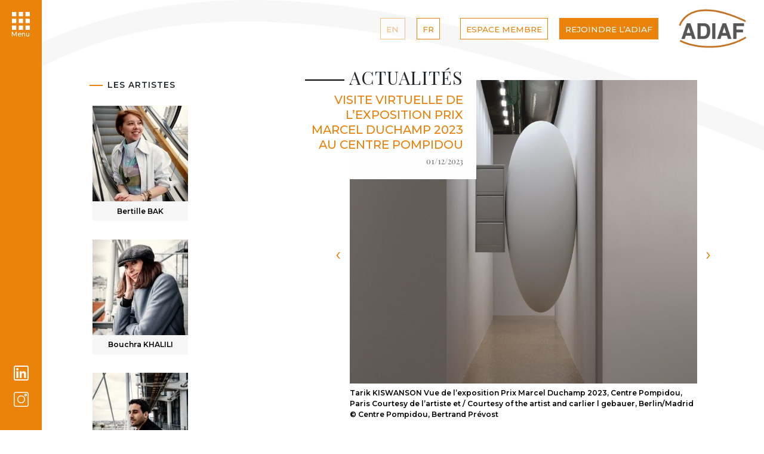

--- FILE ---
content_type: text/html; charset=UTF-8
request_url: https://www.adiaf.com/visite-virtuelle-de-lexposition-prix-marcel-duchamp-2023-au-centre-pompidou/
body_size: 11517
content:
<!DOCTYPE html>
<html lang="fr-FR">

<head>
    <meta charset="UTF-8">
    <meta name="viewport" content="width=device-width, initial-scale=1, shrink-to-fit=no">
    <meta http-equiv="X-UA-Compatible" content="IE=edge">
    <link rel="pingback" href="https://www.adiaf.com/xmlrpc.php">
    <link href="https://fonts.googleapis.com/css?family=Montserrat:400,500,600,700,800,900|Playfair+Display+SC:400,700,900|Playfair+Display:400,700,900&display=swap&subset=latin-ext" rel="stylesheet">
    <meta name='robots' content='index, follow, max-image-preview:large, max-snippet:-1, max-video-preview:-1' />
	<style>img:is([sizes="auto" i], [sizes^="auto," i]) { contain-intrinsic-size: 3000px 1500px }</style>
	
	<!-- This site is optimized with the Yoast SEO plugin v17.7.1 - https://yoast.com/wordpress/plugins/seo/ -->
	<title>Visite virtuelle de l’exposition Prix Marcel Duchamp 2023 au Centre Pompidou - ADIAF</title>
	<meta name="description" content="L’ADIAF a pour mission de mettre en lumière les artistes de la scène française et leur assurer une meilleure visibilité internationale." />
	<link rel="canonical" href="https://www.adiaf.com/visite-virtuelle-de-lexposition-prix-marcel-duchamp-2023-au-centre-pompidou/" />
	<meta property="og:locale" content="fr_FR" />
	<meta property="og:type" content="article" />
	<meta property="og:title" content="Visite virtuelle de l’exposition Prix Marcel Duchamp 2023 au Centre Pompidou - ADIAF" />
	<meta property="og:description" content="L’ADIAF a pour mission de mettre en lumière les artistes de la scène française et leur assurer une meilleure visibilité internationale." />
	<meta property="og:url" content="https://www.adiaf.com/visite-virtuelle-de-lexposition-prix-marcel-duchamp-2023-au-centre-pompidou/" />
	<meta property="og:site_name" content="ADIAF" />
	<meta property="article:published_time" content="2024-01-22T13:20:13+00:00" />
	<meta property="article:modified_time" content="2024-01-22T13:23:32+00:00" />
	<meta property="og:image" content="https://www.adiaf.com/wp-content/uploads/2023/01/Visuel_1_DSF0914-PMD-2023-photo-Bertrand-Prevost_low.jpg" />
	<meta property="og:image:width" content="900" />
	<meta property="og:image:height" content="1205" />
	<meta name="twitter:card" content="summary_large_image" />
	<meta name="twitter:label1" content="Écrit par" />
	<meta name="twitter:data1" content="admin-adiaf" />
	<meta name="twitter:label2" content="Durée de lecture estimée" />
	<meta name="twitter:data2" content="1 minute" />
	<script type="application/ld+json" class="yoast-schema-graph">{"@context":"https://schema.org","@graph":[{"@type":"WebSite","@id":"https://www.adiaf.com/#website","url":"https://www.adiaf.com/","name":"ADIAF","description":"","potentialAction":[{"@type":"SearchAction","target":{"@type":"EntryPoint","urlTemplate":"https://www.adiaf.com/?s={search_term_string}"},"query-input":"required name=search_term_string"}],"inLanguage":"fr-FR"},{"@type":"ImageObject","@id":"https://www.adiaf.com/visite-virtuelle-de-lexposition-prix-marcel-duchamp-2023-au-centre-pompidou/#primaryimage","inLanguage":"fr-FR","url":"https://www.adiaf.com/wp-content/uploads/2023/01/Visuel_1_DSF0914-PMD-2023-photo-Bertrand-Prevost_low.jpg","contentUrl":"https://www.adiaf.com/wp-content/uploads/2023/01/Visuel_1_DSF0914-PMD-2023-photo-Bertrand-Prevost_low.jpg","width":900,"height":1205,"caption":"Tarik KISWANSON Vue de l\u2019exposition Prix Marcel Duchamp 2023, Centre Pompidou, Paris Courtesy de l\u2019artiste et / Courtesy of the artist and carlier l gebauer, Berlin/Madrid \u00a9 Centre Pompidou, Bertrand Pr\u00e9vost"},{"@type":"WebPage","@id":"https://www.adiaf.com/visite-virtuelle-de-lexposition-prix-marcel-duchamp-2023-au-centre-pompidou/#webpage","url":"https://www.adiaf.com/visite-virtuelle-de-lexposition-prix-marcel-duchamp-2023-au-centre-pompidou/","name":"Visite virtuelle de l\u2019exposition Prix Marcel Duchamp 2023 au Centre Pompidou - ADIAF","isPartOf":{"@id":"https://www.adiaf.com/#website"},"primaryImageOfPage":{"@id":"https://www.adiaf.com/visite-virtuelle-de-lexposition-prix-marcel-duchamp-2023-au-centre-pompidou/#primaryimage"},"datePublished":"2024-01-22T13:20:13+00:00","dateModified":"2024-01-22T13:23:32+00:00","author":{"@id":"https://www.adiaf.com/#/schema/person/41100ae92c26c9353b10bb9f0ad58fd7"},"description":"L\u2019ADIAF a pour mission de mettre en lumi\u00e8re les artistes de la sc\u00e8ne fran\u00e7aise et leur assurer une meilleure visibilit\u00e9 internationale.","breadcrumb":{"@id":"https://www.adiaf.com/visite-virtuelle-de-lexposition-prix-marcel-duchamp-2023-au-centre-pompidou/#breadcrumb"},"inLanguage":"fr-FR","potentialAction":[{"@type":"ReadAction","target":["https://www.adiaf.com/visite-virtuelle-de-lexposition-prix-marcel-duchamp-2023-au-centre-pompidou/"]}]},{"@type":"BreadcrumbList","@id":"https://www.adiaf.com/visite-virtuelle-de-lexposition-prix-marcel-duchamp-2023-au-centre-pompidou/#breadcrumb","itemListElement":[{"@type":"ListItem","position":1,"name":"Accueil","item":"https://www.adiaf.com/"},{"@type":"ListItem","position":2,"name":"Actualit\u00e9s","item":"https://www.adiaf.com/actualites/"},{"@type":"ListItem","position":3,"name":"Visite virtuelle de l\u2019exposition Prix Marcel Duchamp 2023 au Centre Pompidou"}]},{"@type":"Person","@id":"https://www.adiaf.com/#/schema/person/41100ae92c26c9353b10bb9f0ad58fd7","name":"admin-adiaf","image":{"@type":"ImageObject","@id":"https://www.adiaf.com/#personlogo","inLanguage":"fr-FR","url":"https://secure.gravatar.com/avatar/c8b3771d3f99751aa1a845ff0266c26320a0b0c08d5d1e439be490c96d3b6fbc?s=96&d=mm&r=g","contentUrl":"https://secure.gravatar.com/avatar/c8b3771d3f99751aa1a845ff0266c26320a0b0c08d5d1e439be490c96d3b6fbc?s=96&d=mm&r=g","caption":"admin-adiaf"}}]}</script>
	<!-- / Yoast SEO plugin. -->


<link rel="alternate" type="application/rss+xml" title="ADIAF &raquo; Flux" href="https://www.adiaf.com/feed/" />
<script type="text/javascript">
/* <![CDATA[ */
window._wpemojiSettings = {"baseUrl":"https:\/\/s.w.org\/images\/core\/emoji\/16.0.1\/72x72\/","ext":".png","svgUrl":"https:\/\/s.w.org\/images\/core\/emoji\/16.0.1\/svg\/","svgExt":".svg","source":{"concatemoji":"https:\/\/www.adiaf.com\/wp-includes\/js\/wp-emoji-release.min.js?ver=6.8.3"}};
/*! This file is auto-generated */
!function(s,n){var o,i,e;function c(e){try{var t={supportTests:e,timestamp:(new Date).valueOf()};sessionStorage.setItem(o,JSON.stringify(t))}catch(e){}}function p(e,t,n){e.clearRect(0,0,e.canvas.width,e.canvas.height),e.fillText(t,0,0);var t=new Uint32Array(e.getImageData(0,0,e.canvas.width,e.canvas.height).data),a=(e.clearRect(0,0,e.canvas.width,e.canvas.height),e.fillText(n,0,0),new Uint32Array(e.getImageData(0,0,e.canvas.width,e.canvas.height).data));return t.every(function(e,t){return e===a[t]})}function u(e,t){e.clearRect(0,0,e.canvas.width,e.canvas.height),e.fillText(t,0,0);for(var n=e.getImageData(16,16,1,1),a=0;a<n.data.length;a++)if(0!==n.data[a])return!1;return!0}function f(e,t,n,a){switch(t){case"flag":return n(e,"\ud83c\udff3\ufe0f\u200d\u26a7\ufe0f","\ud83c\udff3\ufe0f\u200b\u26a7\ufe0f")?!1:!n(e,"\ud83c\udde8\ud83c\uddf6","\ud83c\udde8\u200b\ud83c\uddf6")&&!n(e,"\ud83c\udff4\udb40\udc67\udb40\udc62\udb40\udc65\udb40\udc6e\udb40\udc67\udb40\udc7f","\ud83c\udff4\u200b\udb40\udc67\u200b\udb40\udc62\u200b\udb40\udc65\u200b\udb40\udc6e\u200b\udb40\udc67\u200b\udb40\udc7f");case"emoji":return!a(e,"\ud83e\udedf")}return!1}function g(e,t,n,a){var r="undefined"!=typeof WorkerGlobalScope&&self instanceof WorkerGlobalScope?new OffscreenCanvas(300,150):s.createElement("canvas"),o=r.getContext("2d",{willReadFrequently:!0}),i=(o.textBaseline="top",o.font="600 32px Arial",{});return e.forEach(function(e){i[e]=t(o,e,n,a)}),i}function t(e){var t=s.createElement("script");t.src=e,t.defer=!0,s.head.appendChild(t)}"undefined"!=typeof Promise&&(o="wpEmojiSettingsSupports",i=["flag","emoji"],n.supports={everything:!0,everythingExceptFlag:!0},e=new Promise(function(e){s.addEventListener("DOMContentLoaded",e,{once:!0})}),new Promise(function(t){var n=function(){try{var e=JSON.parse(sessionStorage.getItem(o));if("object"==typeof e&&"number"==typeof e.timestamp&&(new Date).valueOf()<e.timestamp+604800&&"object"==typeof e.supportTests)return e.supportTests}catch(e){}return null}();if(!n){if("undefined"!=typeof Worker&&"undefined"!=typeof OffscreenCanvas&&"undefined"!=typeof URL&&URL.createObjectURL&&"undefined"!=typeof Blob)try{var e="postMessage("+g.toString()+"("+[JSON.stringify(i),f.toString(),p.toString(),u.toString()].join(",")+"));",a=new Blob([e],{type:"text/javascript"}),r=new Worker(URL.createObjectURL(a),{name:"wpTestEmojiSupports"});return void(r.onmessage=function(e){c(n=e.data),r.terminate(),t(n)})}catch(e){}c(n=g(i,f,p,u))}t(n)}).then(function(e){for(var t in e)n.supports[t]=e[t],n.supports.everything=n.supports.everything&&n.supports[t],"flag"!==t&&(n.supports.everythingExceptFlag=n.supports.everythingExceptFlag&&n.supports[t]);n.supports.everythingExceptFlag=n.supports.everythingExceptFlag&&!n.supports.flag,n.DOMReady=!1,n.readyCallback=function(){n.DOMReady=!0}}).then(function(){return e}).then(function(){var e;n.supports.everything||(n.readyCallback(),(e=n.source||{}).concatemoji?t(e.concatemoji):e.wpemoji&&e.twemoji&&(t(e.twemoji),t(e.wpemoji)))}))}((window,document),window._wpemojiSettings);
/* ]]> */
</script>
<style id='wp-emoji-styles-inline-css' type='text/css'>

	img.wp-smiley, img.emoji {
		display: inline !important;
		border: none !important;
		box-shadow: none !important;
		height: 1em !important;
		width: 1em !important;
		margin: 0 0.07em !important;
		vertical-align: -0.1em !important;
		background: none !important;
		padding: 0 !important;
	}
</style>
<style id='classic-theme-styles-inline-css' type='text/css'>
/*! This file is auto-generated */
.wp-block-button__link{color:#fff;background-color:#32373c;border-radius:9999px;box-shadow:none;text-decoration:none;padding:calc(.667em + 2px) calc(1.333em + 2px);font-size:1.125em}.wp-block-file__button{background:#32373c;color:#fff;text-decoration:none}
</style>
<link rel='stylesheet' id='wc-block-vendors-style-css' href='https://www.adiaf.com/wp-content/plugins/woocommerce/packages/woocommerce-blocks/build/vendors-style.css?ver=3.8.1' type='text/css' media='all' />
<link rel='stylesheet' id='wc-block-style-css' href='https://www.adiaf.com/wp-content/plugins/woocommerce/packages/woocommerce-blocks/build/style.css?ver=3.8.1' type='text/css' media='all' />
<style id='global-styles-inline-css' type='text/css'>
:root{--wp--preset--aspect-ratio--square: 1;--wp--preset--aspect-ratio--4-3: 4/3;--wp--preset--aspect-ratio--3-4: 3/4;--wp--preset--aspect-ratio--3-2: 3/2;--wp--preset--aspect-ratio--2-3: 2/3;--wp--preset--aspect-ratio--16-9: 16/9;--wp--preset--aspect-ratio--9-16: 9/16;--wp--preset--color--black: #000000;--wp--preset--color--cyan-bluish-gray: #abb8c3;--wp--preset--color--white: #ffffff;--wp--preset--color--pale-pink: #f78da7;--wp--preset--color--vivid-red: #cf2e2e;--wp--preset--color--luminous-vivid-orange: #ff6900;--wp--preset--color--luminous-vivid-amber: #fcb900;--wp--preset--color--light-green-cyan: #7bdcb5;--wp--preset--color--vivid-green-cyan: #00d084;--wp--preset--color--pale-cyan-blue: #8ed1fc;--wp--preset--color--vivid-cyan-blue: #0693e3;--wp--preset--color--vivid-purple: #9b51e0;--wp--preset--gradient--vivid-cyan-blue-to-vivid-purple: linear-gradient(135deg,rgba(6,147,227,1) 0%,rgb(155,81,224) 100%);--wp--preset--gradient--light-green-cyan-to-vivid-green-cyan: linear-gradient(135deg,rgb(122,220,180) 0%,rgb(0,208,130) 100%);--wp--preset--gradient--luminous-vivid-amber-to-luminous-vivid-orange: linear-gradient(135deg,rgba(252,185,0,1) 0%,rgba(255,105,0,1) 100%);--wp--preset--gradient--luminous-vivid-orange-to-vivid-red: linear-gradient(135deg,rgba(255,105,0,1) 0%,rgb(207,46,46) 100%);--wp--preset--gradient--very-light-gray-to-cyan-bluish-gray: linear-gradient(135deg,rgb(238,238,238) 0%,rgb(169,184,195) 100%);--wp--preset--gradient--cool-to-warm-spectrum: linear-gradient(135deg,rgb(74,234,220) 0%,rgb(151,120,209) 20%,rgb(207,42,186) 40%,rgb(238,44,130) 60%,rgb(251,105,98) 80%,rgb(254,248,76) 100%);--wp--preset--gradient--blush-light-purple: linear-gradient(135deg,rgb(255,206,236) 0%,rgb(152,150,240) 100%);--wp--preset--gradient--blush-bordeaux: linear-gradient(135deg,rgb(254,205,165) 0%,rgb(254,45,45) 50%,rgb(107,0,62) 100%);--wp--preset--gradient--luminous-dusk: linear-gradient(135deg,rgb(255,203,112) 0%,rgb(199,81,192) 50%,rgb(65,88,208) 100%);--wp--preset--gradient--pale-ocean: linear-gradient(135deg,rgb(255,245,203) 0%,rgb(182,227,212) 50%,rgb(51,167,181) 100%);--wp--preset--gradient--electric-grass: linear-gradient(135deg,rgb(202,248,128) 0%,rgb(113,206,126) 100%);--wp--preset--gradient--midnight: linear-gradient(135deg,rgb(2,3,129) 0%,rgb(40,116,252) 100%);--wp--preset--font-size--small: 13px;--wp--preset--font-size--medium: 20px;--wp--preset--font-size--large: 36px;--wp--preset--font-size--x-large: 42px;--wp--preset--spacing--20: 0.44rem;--wp--preset--spacing--30: 0.67rem;--wp--preset--spacing--40: 1rem;--wp--preset--spacing--50: 1.5rem;--wp--preset--spacing--60: 2.25rem;--wp--preset--spacing--70: 3.38rem;--wp--preset--spacing--80: 5.06rem;--wp--preset--shadow--natural: 6px 6px 9px rgba(0, 0, 0, 0.2);--wp--preset--shadow--deep: 12px 12px 50px rgba(0, 0, 0, 0.4);--wp--preset--shadow--sharp: 6px 6px 0px rgba(0, 0, 0, 0.2);--wp--preset--shadow--outlined: 6px 6px 0px -3px rgba(255, 255, 255, 1), 6px 6px rgba(0, 0, 0, 1);--wp--preset--shadow--crisp: 6px 6px 0px rgba(0, 0, 0, 1);}:where(.is-layout-flex){gap: 0.5em;}:where(.is-layout-grid){gap: 0.5em;}body .is-layout-flex{display: flex;}.is-layout-flex{flex-wrap: wrap;align-items: center;}.is-layout-flex > :is(*, div){margin: 0;}body .is-layout-grid{display: grid;}.is-layout-grid > :is(*, div){margin: 0;}:where(.wp-block-columns.is-layout-flex){gap: 2em;}:where(.wp-block-columns.is-layout-grid){gap: 2em;}:where(.wp-block-post-template.is-layout-flex){gap: 1.25em;}:where(.wp-block-post-template.is-layout-grid){gap: 1.25em;}.has-black-color{color: var(--wp--preset--color--black) !important;}.has-cyan-bluish-gray-color{color: var(--wp--preset--color--cyan-bluish-gray) !important;}.has-white-color{color: var(--wp--preset--color--white) !important;}.has-pale-pink-color{color: var(--wp--preset--color--pale-pink) !important;}.has-vivid-red-color{color: var(--wp--preset--color--vivid-red) !important;}.has-luminous-vivid-orange-color{color: var(--wp--preset--color--luminous-vivid-orange) !important;}.has-luminous-vivid-amber-color{color: var(--wp--preset--color--luminous-vivid-amber) !important;}.has-light-green-cyan-color{color: var(--wp--preset--color--light-green-cyan) !important;}.has-vivid-green-cyan-color{color: var(--wp--preset--color--vivid-green-cyan) !important;}.has-pale-cyan-blue-color{color: var(--wp--preset--color--pale-cyan-blue) !important;}.has-vivid-cyan-blue-color{color: var(--wp--preset--color--vivid-cyan-blue) !important;}.has-vivid-purple-color{color: var(--wp--preset--color--vivid-purple) !important;}.has-black-background-color{background-color: var(--wp--preset--color--black) !important;}.has-cyan-bluish-gray-background-color{background-color: var(--wp--preset--color--cyan-bluish-gray) !important;}.has-white-background-color{background-color: var(--wp--preset--color--white) !important;}.has-pale-pink-background-color{background-color: var(--wp--preset--color--pale-pink) !important;}.has-vivid-red-background-color{background-color: var(--wp--preset--color--vivid-red) !important;}.has-luminous-vivid-orange-background-color{background-color: var(--wp--preset--color--luminous-vivid-orange) !important;}.has-luminous-vivid-amber-background-color{background-color: var(--wp--preset--color--luminous-vivid-amber) !important;}.has-light-green-cyan-background-color{background-color: var(--wp--preset--color--light-green-cyan) !important;}.has-vivid-green-cyan-background-color{background-color: var(--wp--preset--color--vivid-green-cyan) !important;}.has-pale-cyan-blue-background-color{background-color: var(--wp--preset--color--pale-cyan-blue) !important;}.has-vivid-cyan-blue-background-color{background-color: var(--wp--preset--color--vivid-cyan-blue) !important;}.has-vivid-purple-background-color{background-color: var(--wp--preset--color--vivid-purple) !important;}.has-black-border-color{border-color: var(--wp--preset--color--black) !important;}.has-cyan-bluish-gray-border-color{border-color: var(--wp--preset--color--cyan-bluish-gray) !important;}.has-white-border-color{border-color: var(--wp--preset--color--white) !important;}.has-pale-pink-border-color{border-color: var(--wp--preset--color--pale-pink) !important;}.has-vivid-red-border-color{border-color: var(--wp--preset--color--vivid-red) !important;}.has-luminous-vivid-orange-border-color{border-color: var(--wp--preset--color--luminous-vivid-orange) !important;}.has-luminous-vivid-amber-border-color{border-color: var(--wp--preset--color--luminous-vivid-amber) !important;}.has-light-green-cyan-border-color{border-color: var(--wp--preset--color--light-green-cyan) !important;}.has-vivid-green-cyan-border-color{border-color: var(--wp--preset--color--vivid-green-cyan) !important;}.has-pale-cyan-blue-border-color{border-color: var(--wp--preset--color--pale-cyan-blue) !important;}.has-vivid-cyan-blue-border-color{border-color: var(--wp--preset--color--vivid-cyan-blue) !important;}.has-vivid-purple-border-color{border-color: var(--wp--preset--color--vivid-purple) !important;}.has-vivid-cyan-blue-to-vivid-purple-gradient-background{background: var(--wp--preset--gradient--vivid-cyan-blue-to-vivid-purple) !important;}.has-light-green-cyan-to-vivid-green-cyan-gradient-background{background: var(--wp--preset--gradient--light-green-cyan-to-vivid-green-cyan) !important;}.has-luminous-vivid-amber-to-luminous-vivid-orange-gradient-background{background: var(--wp--preset--gradient--luminous-vivid-amber-to-luminous-vivid-orange) !important;}.has-luminous-vivid-orange-to-vivid-red-gradient-background{background: var(--wp--preset--gradient--luminous-vivid-orange-to-vivid-red) !important;}.has-very-light-gray-to-cyan-bluish-gray-gradient-background{background: var(--wp--preset--gradient--very-light-gray-to-cyan-bluish-gray) !important;}.has-cool-to-warm-spectrum-gradient-background{background: var(--wp--preset--gradient--cool-to-warm-spectrum) !important;}.has-blush-light-purple-gradient-background{background: var(--wp--preset--gradient--blush-light-purple) !important;}.has-blush-bordeaux-gradient-background{background: var(--wp--preset--gradient--blush-bordeaux) !important;}.has-luminous-dusk-gradient-background{background: var(--wp--preset--gradient--luminous-dusk) !important;}.has-pale-ocean-gradient-background{background: var(--wp--preset--gradient--pale-ocean) !important;}.has-electric-grass-gradient-background{background: var(--wp--preset--gradient--electric-grass) !important;}.has-midnight-gradient-background{background: var(--wp--preset--gradient--midnight) !important;}.has-small-font-size{font-size: var(--wp--preset--font-size--small) !important;}.has-medium-font-size{font-size: var(--wp--preset--font-size--medium) !important;}.has-large-font-size{font-size: var(--wp--preset--font-size--large) !important;}.has-x-large-font-size{font-size: var(--wp--preset--font-size--x-large) !important;}
:where(.wp-block-post-template.is-layout-flex){gap: 1.25em;}:where(.wp-block-post-template.is-layout-grid){gap: 1.25em;}
:where(.wp-block-columns.is-layout-flex){gap: 2em;}:where(.wp-block-columns.is-layout-grid){gap: 2em;}
:root :where(.wp-block-pullquote){font-size: 1.5em;line-height: 1.6;}
</style>
<link rel='stylesheet' id='contact-form-7-css' href='https://www.adiaf.com/wp-content/plugins/contact-form-7/includes/css/styles.css?ver=5.5.3' type='text/css' media='all' />
<style id='contact-form-7-inline-css' type='text/css'>
.wpcf7 .wpcf7-recaptcha iframe {margin-bottom: 0;}.wpcf7 .wpcf7-recaptcha[data-align="center"] > div {margin: 0 auto;}.wpcf7 .wpcf7-recaptcha[data-align="right"] > div {margin: 0 0 0 auto;}
</style>
<link rel='stylesheet' id='woocommerce-layout-css' href='https://www.adiaf.com/wp-content/plugins/woocommerce/assets/css/woocommerce-layout.css?ver=4.8.0' type='text/css' media='all' />
<link rel='stylesheet' id='woocommerce-smallscreen-css' href='https://www.adiaf.com/wp-content/plugins/woocommerce/assets/css/woocommerce-smallscreen.css?ver=4.8.0' type='text/css' media='only screen and (max-width: 768px)' />
<link rel='stylesheet' id='woocommerce-general-css' href='https://www.adiaf.com/wp-content/plugins/woocommerce/assets/css/woocommerce.css?ver=4.8.0' type='text/css' media='all' />
<style id='woocommerce-inline-inline-css' type='text/css'>
.woocommerce form .form-row .required { visibility: visible; }
</style>
<link rel='stylesheet' id='extendify-sdk-utility-classes-css' href='https://www.adiaf.com/wp-content/plugins/wp-mail-logging/lib/vendor/redux-framework/redux-core/extendify-sdk/public/build/extendify-utilities.css?ver=11.7' type='text/css' media='all' />
<link rel='stylesheet' id='search-filter-plugin-styles-css' href='https://www.adiaf.com/wp-content/plugins/search-filter-pro/public/assets/css/search-filter.min.css?ver=2.5.1' type='text/css' media='all' />
<link rel='stylesheet' id='style-css' href='https://www.adiaf.com/wp-content/themes/wp-bootstrap-starter/style.css?ver=6.8.3' type='text/css' media='all' />
<link rel='stylesheet' id='owl_carousel_css-css' href='https://www.adiaf.com/wp-content/themes/ADIAF/assets/owl.carousel.min.css?ver=6.8.3' type='text/css' media='all' />
<link rel='stylesheet' id='owl_carousel_theme_css-css' href='https://www.adiaf.com/wp-content/themes/ADIAF/assets/owl.theme.default.min.css?ver=6.8.3' type='text/css' media='all' />
<link rel='stylesheet' id='animate_css-css' href='https://www.adiaf.com/wp-content/themes/ADIAF/assets/animate.css?ver=6.8.3' type='text/css' media='all' />
<link rel='stylesheet' id='country_select_css-css' href='https://www.adiaf.com/wp-content/themes/ADIAF/assets/country-picker/css/countrySelect.min.css?ver=6.8.3' type='text/css' media='all' />
<link rel='stylesheet' id='bootstrap-table-css-css' href='https://unpkg.com/bootstrap-table@1.21.0/dist/bootstrap-table.min.css?ver=6.8.3' type='text/css' media='all' />
<link rel='stylesheet' id='wp-bootstrap-starter-bootstrap-css-css' href='https://www.adiaf.com/wp-content/themes/wp-bootstrap-starter/inc/assets/css/bootstrap.min.css?ver=6.8.3' type='text/css' media='all' />
<link rel='stylesheet' id='wp-bootstrap-starter-fontawesome-cdn-css' href='https://www.adiaf.com/wp-content/themes/wp-bootstrap-starter/inc/assets/css/fontawesome.min.css?ver=6.8.3' type='text/css' media='all' />
<link rel='stylesheet' id='wp-bootstrap-starter-style-css' href='https://www.adiaf.com/wp-content/themes/ADIAF/style.css?ver=6.8.3' type='text/css' media='all' />
<link rel='stylesheet' id='wp-members-css' href='https://www.adiaf.com/wp-content/plugins/wp-members/assets/css/forms/generic-no-float.min.css?ver=3.3.9.3' type='text/css' media='all' />
<!--[if lt IE 9]>
<script type="text/javascript" src="https://www.adiaf.com/wp-content/themes/wp-bootstrap-starter/inc/assets/js/html5.js?ver=3.7.0" id="html5hiv-js"></script>
<![endif]-->
<link rel="https://api.w.org/" href="https://www.adiaf.com/wp-json/" /><link rel="alternate" title="JSON" type="application/json" href="https://www.adiaf.com/wp-json/wp/v2/posts/25564" /><link rel='shortlink' href='https://www.adiaf.com/?p=25564' />
<link rel="alternate" title="oEmbed (JSON)" type="application/json+oembed" href="https://www.adiaf.com/wp-json/oembed/1.0/embed?url=https%3A%2F%2Fwww.adiaf.com%2Fvisite-virtuelle-de-lexposition-prix-marcel-duchamp-2023-au-centre-pompidou%2F" />
<link rel="alternate" title="oEmbed (XML)" type="text/xml+oembed" href="https://www.adiaf.com/wp-json/oembed/1.0/embed?url=https%3A%2F%2Fwww.adiaf.com%2Fvisite-virtuelle-de-lexposition-prix-marcel-duchamp-2023-au-centre-pompidou%2F&#038;format=xml" />
<meta name="framework" content="Redux 4.3.3" /><link rel="pingback" href="https://www.adiaf.com/xmlrpc.php">    <style type="text/css">
        #page-sub-header { background: #fff; }
    </style>
    	<noscript><style>.woocommerce-product-gallery{ opacity: 1 !important; }</style></noscript>
	<style type="text/css">.recentcomments a{display:inline !important;padding:0 !important;margin:0 !important;}</style>	<style type="text/css">
			.site-title,
		.site-description {
			position: absolute;
			clip: rect(1px, 1px, 1px, 1px);
		}
		</style>
	<link rel="icon" href="https://www.adiaf.com/wp-content/uploads/2019/08/cropped-fav-150x150.png" sizes="32x32" />
<link rel="icon" href="https://www.adiaf.com/wp-content/uploads/2019/08/cropped-fav-300x300.png" sizes="192x192" />
<link rel="apple-touch-icon" href="https://www.adiaf.com/wp-content/uploads/2019/08/cropped-fav-300x300.png" />
<meta name="msapplication-TileImage" content="https://www.adiaf.com/wp-content/uploads/2019/08/cropped-fav-300x300.png" />
</head>

<body class="wp-singular post-template-default single single-post postid-25564 single-format-standard wp-theme-wp-bootstrap-starter wp-child-theme-ADIAF theme-wp-bootstrap-starter woocommerce-no-js group-blog">
    <div id="page" class="d-flex">
        <nav id="sidebar" class="d-flex flex-column medium">
            <div class="sidebar-header">
                <div id="sidebarBurger">
<!--                    <img src="/wp-content/themes/ADIAF/images/menu.png"-->
<!--                        alt="Ouvrir le menu" class="animated fadeIn fasterr">-->
                    <img src="/wp-content/themes/ADIAF/images/menu-open.svg"
                        alt="Ouvrir le menu" class="animated fadeIn fasterr">
                    <img src="/wp-content/themes/ADIAF/images/menu-close.svg"
                        alt="Fermer le menu">
                    <p>Menu</p>
                </div>
            </div>
            <ul id="menu-menu" class="list-unstyled menu"><li id="menu-item-13" class="menu-item menu-item-type-post_type menu-item-object-page menu-item-home menu-item-13"><a href="https://www.adiaf.com/">
                <svg version="1.1" xmlns="http://www.w3.org/2000/svg" xmlns:xlink="http://www.w3.org/1999/xlink" x="0px" y="0px" viewBox="0 0 512 512" style="enable-background:new 0 0 512 512;" xml:space="preserve">
                    <g>
                        <path class="st0" d="M439.7,246L86.2,2.1c-3.7-2.6-8.6-2.8-12.6-0.8c-4,2.1-6.5,6.3-6.5,10.8v487.6c0,4.5,2.5,8.7,6.5,10.8
                            c1.8,0.9,3.7,1.4,5.7,1.4c2.4,0,4.8-0.7,6.9-2.2L439.7,266c3.3-2.3,5.3-6,5.3-10C445,252,443,248.2,439.7,246z M91.4,476.6V35.4
                            L411.3,256L91.4,476.6z"/>
                    </g>
                </svg>
            Accueil</a></li>
<li id="menu-item-32" class="menu-item menu-item-type-post_type menu-item-object-page menu-item-32"><a href="https://www.adiaf.com/adiaf/">
                <svg version="1.1" xmlns="http://www.w3.org/2000/svg" xmlns:xlink="http://www.w3.org/1999/xlink" x="0px" y="0px" viewBox="0 0 512 512" style="enable-background:new 0 0 512 512;" xml:space="preserve">
                    <g>
                        <path class="st0" d="M439.7,246L86.2,2.1c-3.7-2.6-8.6-2.8-12.6-0.8c-4,2.1-6.5,6.3-6.5,10.8v487.6c0,4.5,2.5,8.7,6.5,10.8
                            c1.8,0.9,3.7,1.4,5.7,1.4c2.4,0,4.8-0.7,6.9-2.2L439.7,266c3.3-2.3,5.3-6,5.3-10C445,252,443,248.2,439.7,246z M91.4,476.6V35.4
                            L411.3,256L91.4,476.6z"/>
                    </g>
                </svg>
            L’ADIAF</a></li>
<li id="menu-item-53" class="menu-item menu-item-type-post_type menu-item-object-page menu-item-53"><a href="https://www.adiaf.com/le-prix-marcel-duchamp/">
                <svg version="1.1" xmlns="http://www.w3.org/2000/svg" xmlns:xlink="http://www.w3.org/1999/xlink" x="0px" y="0px" viewBox="0 0 512 512" style="enable-background:new 0 0 512 512;" xml:space="preserve">
                    <g>
                        <path class="st0" d="M439.7,246L86.2,2.1c-3.7-2.6-8.6-2.8-12.6-0.8c-4,2.1-6.5,6.3-6.5,10.8v487.6c0,4.5,2.5,8.7,6.5,10.8
                            c1.8,0.9,3.7,1.4,5.7,1.4c2.4,0,4.8-0.7,6.9-2.2L439.7,266c3.3-2.3,5.3-6,5.3-10C445,252,443,248.2,439.7,246z M91.4,476.6V35.4
                            L411.3,256L91.4,476.6z"/>
                    </g>
                </svg>
            Le Prix Marcel Duchamp</a></li>
<li id="menu-item-55" class="menu-item menu-item-type-post_type menu-item-object-page menu-item-55"><a href="https://www.adiaf.com/artistes/">
                <svg version="1.1" xmlns="http://www.w3.org/2000/svg" xmlns:xlink="http://www.w3.org/1999/xlink" x="0px" y="0px" viewBox="0 0 512 512" style="enable-background:new 0 0 512 512;" xml:space="preserve">
                    <g>
                        <path class="st0" d="M439.7,246L86.2,2.1c-3.7-2.6-8.6-2.8-12.6-0.8c-4,2.1-6.5,6.3-6.5,10.8v487.6c0,4.5,2.5,8.7,6.5,10.8
                            c1.8,0.9,3.7,1.4,5.7,1.4c2.4,0,4.8-0.7,6.9-2.2L439.7,266c3.3-2.3,5.3-6,5.3-10C445,252,443,248.2,439.7,246z M91.4,476.6V35.4
                            L411.3,256L91.4,476.6z"/>
                    </g>
                </svg>
            Artistes du PMD</a></li>
<li id="menu-item-2998" class="menu-item menu-item-type-post_type menu-item-object-page menu-item-2998"><a href="https://www.adiaf.com/international/">
                <svg version="1.1" xmlns="http://www.w3.org/2000/svg" xmlns:xlink="http://www.w3.org/1999/xlink" x="0px" y="0px" viewBox="0 0 512 512" style="enable-background:new 0 0 512 512;" xml:space="preserve">
                    <g>
                        <path class="st0" d="M439.7,246L86.2,2.1c-3.7-2.6-8.6-2.8-12.6-0.8c-4,2.1-6.5,6.3-6.5,10.8v487.6c0,4.5,2.5,8.7,6.5,10.8
                            c1.8,0.9,3.7,1.4,5.7,1.4c2.4,0,4.8-0.7,6.9-2.2L439.7,266c3.3-2.3,5.3-6,5.3-10C445,252,443,248.2,439.7,246z M91.4,476.6V35.4
                            L411.3,256L91.4,476.6z"/>
                    </g>
                </svg>
            INTERNATIONAL</a></li>
<li id="menu-item-51" class="menu-item menu-item-type-post_type menu-item-object-page current_page_parent menu-item-51"><a href="https://www.adiaf.com/actualites/">
                <svg version="1.1" xmlns="http://www.w3.org/2000/svg" xmlns:xlink="http://www.w3.org/1999/xlink" x="0px" y="0px" viewBox="0 0 512 512" style="enable-background:new 0 0 512 512;" xml:space="preserve">
                    <g>
                        <path class="st0" d="M439.7,246L86.2,2.1c-3.7-2.6-8.6-2.8-12.6-0.8c-4,2.1-6.5,6.3-6.5,10.8v487.6c0,4.5,2.5,8.7,6.5,10.8
                            c1.8,0.9,3.7,1.4,5.7,1.4c2.4,0,4.8-0.7,6.9-2.2L439.7,266c3.3-2.3,5.3-6,5.3-10C445,252,443,248.2,439.7,246z M91.4,476.6V35.4
                            L411.3,256L91.4,476.6z"/>
                    </g>
                </svg>
            Actualités</a></li>
<li id="menu-item-23246" class="menu-item menu-item-type-post_type menu-item-object-page menu-item-23246"><a href="https://www.adiaf.com/bourseemergence/">
                <svg version="1.1" xmlns="http://www.w3.org/2000/svg" xmlns:xlink="http://www.w3.org/1999/xlink" x="0px" y="0px" viewBox="0 0 512 512" style="enable-background:new 0 0 512 512;" xml:space="preserve">
                    <g>
                        <path class="st0" d="M439.7,246L86.2,2.1c-3.7-2.6-8.6-2.8-12.6-0.8c-4,2.1-6.5,6.3-6.5,10.8v487.6c0,4.5,2.5,8.7,6.5,10.8
                            c1.8,0.9,3.7,1.4,5.7,1.4c2.4,0,4.8-0.7,6.9-2.2L439.7,266c3.3-2.3,5.3-6,5.3-10C445,252,443,248.2,439.7,246z M91.4,476.6V35.4
                            L411.3,256L91.4,476.6z"/>
                    </g>
                </svg>
            Bourses émergence</a></li>
<li id="menu-item-54" class="menu-item menu-item-type-post_type menu-item-object-page menu-item-54"><a href="https://www.adiaf.com/partenaires/">
                <svg version="1.1" xmlns="http://www.w3.org/2000/svg" xmlns:xlink="http://www.w3.org/1999/xlink" x="0px" y="0px" viewBox="0 0 512 512" style="enable-background:new 0 0 512 512;" xml:space="preserve">
                    <g>
                        <path class="st0" d="M439.7,246L86.2,2.1c-3.7-2.6-8.6-2.8-12.6-0.8c-4,2.1-6.5,6.3-6.5,10.8v487.6c0,4.5,2.5,8.7,6.5,10.8
                            c1.8,0.9,3.7,1.4,5.7,1.4c2.4,0,4.8-0.7,6.9-2.2L439.7,266c3.3-2.3,5.3-6,5.3-10C445,252,443,248.2,439.7,246z M91.4,476.6V35.4
                            L411.3,256L91.4,476.6z"/>
                    </g>
                </svg>
            Partenaires</a></li>
<li id="menu-item-762" class="menu-item menu-item-type-post_type menu-item-object-page menu-item-762"><a href="https://www.adiaf.com/presse/">
                <svg version="1.1" xmlns="http://www.w3.org/2000/svg" xmlns:xlink="http://www.w3.org/1999/xlink" x="0px" y="0px" viewBox="0 0 512 512" style="enable-background:new 0 0 512 512;" xml:space="preserve">
                    <g>
                        <path class="st0" d="M439.7,246L86.2,2.1c-3.7-2.6-8.6-2.8-12.6-0.8c-4,2.1-6.5,6.3-6.5,10.8v487.6c0,4.5,2.5,8.7,6.5,10.8
                            c1.8,0.9,3.7,1.4,5.7,1.4c2.4,0,4.8-0.7,6.9-2.2L439.7,266c3.3-2.3,5.3-6,5.3-10C445,252,443,248.2,439.7,246z M91.4,476.6V35.4
                            L411.3,256L91.4,476.6z"/>
                    </g>
                </svg>
            Presse</a></li>
<li id="menu-item-761" class="menu-item menu-item-type-post_type menu-item-object-page menu-item-761"><a href="https://www.adiaf.com/code-deontologique/">
                <svg version="1.1" xmlns="http://www.w3.org/2000/svg" xmlns:xlink="http://www.w3.org/1999/xlink" x="0px" y="0px" viewBox="0 0 512 512" style="enable-background:new 0 0 512 512;" xml:space="preserve">
                    <g>
                        <path class="st0" d="M439.7,246L86.2,2.1c-3.7-2.6-8.6-2.8-12.6-0.8c-4,2.1-6.5,6.3-6.5,10.8v487.6c0,4.5,2.5,8.7,6.5,10.8
                            c1.8,0.9,3.7,1.4,5.7,1.4c2.4,0,4.8-0.7,6.9-2.2L439.7,266c3.3-2.3,5.3-6,5.3-10C445,252,443,248.2,439.7,246z M91.4,476.6V35.4
                            L411.3,256L91.4,476.6z"/>
                    </g>
                </svg>
            Code déontologique</a></li>
<li id="menu-item-59" class="menu-item menu-item-type-post_type menu-item-object-page menu-item-59"><a href="https://www.adiaf.com/contact/">
                <svg version="1.1" xmlns="http://www.w3.org/2000/svg" xmlns:xlink="http://www.w3.org/1999/xlink" x="0px" y="0px" viewBox="0 0 512 512" style="enable-background:new 0 0 512 512;" xml:space="preserve">
                    <g>
                        <path class="st0" d="M439.7,246L86.2,2.1c-3.7-2.6-8.6-2.8-12.6-0.8c-4,2.1-6.5,6.3-6.5,10.8v487.6c0,4.5,2.5,8.7,6.5,10.8
                            c1.8,0.9,3.7,1.4,5.7,1.4c2.4,0,4.8-0.7,6.9-2.2L439.7,266c3.3-2.3,5.3-6,5.3-10C445,252,443,248.2,439.7,246z M91.4,476.6V35.4
                            L411.3,256L91.4,476.6z"/>
                    </g>
                </svg>
            Contact</a></li>
</ul>            <div class="sidebar-footer mt-auto text-center pb-3">
                <ul class="list-unstyled montserrat medium d-xl-none py-3">
                                        <li class="pb-3">
                        <a href="https://www.adiaf.com/devenir-membre/" class="btn text-uppercase">Rejoindre l’ADIAF</a>
                    </li>
                    <li class="pb-3">
                        <a href="https://www.adiaf.com/se-connecter/" class="btn text-uppercase">Espace Membre</a>
                    </li>
                                        <li class="py-2">
                        <a href="https://www.adiaf.com/visite-virtuelle-de-lexposition-prix-marcel-duchamp-2023-au-centre-pompidou/" class="btn d-inline-block">FR</a>
                        <a href="https://www.adiaf.com/en/home/" class="btn d-inline-block o-50">EN</a>
                    </li>
                </ul>
                <div class="social">
                    <div class="d-flex justify-content-center align-items-center pb-3">
                        <!--<a href="https://www.facebook.com/ADIAFOfficiel/" target="_blank"><img
                                src="/wp-content/themes/ADIAF/images/facebook.svg"
                                alt="Logo facebook"></a>-->
                        <a href="https://fr.linkedin.com/company/adiaf" target="_blank"><img
                                src="/wp-content/themes/ADIAF/images/linkedin.svg"
                                alt="Logo Linkedin"></a>
						<a href="https://www.instagram.com/adiaf_o/" target="_blank"><img
                                src="/wp-content/themes/ADIAF/images/instagram.svg"
                                alt="Logo instagram"></a>
                        <!--<a href="https://twitter.com/adiaf_o" target="_blank"><img
                                src="/wp-content/themes/ADIAF/images/logo_x.svg"
                                alt="Logo X"></a> -->
                    </div>
                    <a href="#" class="semi-bold pb-2 tohide" data-toggle="modal" data-target="#newsletters">newsletters</a>
                    <a href="https://www.adiaf.com/mentions-legales/" class="semi-bold tohide">mentions légales</a>
					<a href="https://www.adiaf.com/cookies/" class="semi-bold tohide">cookies</a>
					<a href="https://www.adiaf.com/rgpd/" class="semi-bold tohide">RGPD</a>
                </div>
            </div>
        </nav>
        <div id="conteneur">
            <!-- ajout -->
            <div class="d-flex flex-column h-100">
                <!-- ajout -->
                <header class="w-100 text-right montserrat medium d-xl-block d-none">
                    <div class="d-inline-block pr-3">
                        <a href="https://www.adiaf.com/en/home/" class="btn o-50">EN</a>
                        <a href="https://www.adiaf.com/visite-virtuelle-de-lexposition-prix-marcel-duchamp-2023-au-centre-pompidou/" class="btn">FR</a>
                    </div>
                                        <a href="https://www.adiaf.com/se-connecter/" class="btn text-uppercase">Espace Membre</a>
                    <a href="https://www.adiaf.com/devenir-membre/" class="btn text-uppercase active">Rejoindre l’ADIAF</a>
                                        <!-- <a href="https://www.adiaf.com/le-prix-marcel-duchamp/"><img src="/wp-content/themes/ADIAF/images/pmd20ans.png" alt="Logo ADIAF" class="ml-3"></a> -->
                    <a href="https://www.adiaf.com/"><img src="/wp-content/themes/ADIAF/images/adiaf.png" alt="Logo ADIAF"></a>
                </header>
                <section class="container-fluid py-4 py-lg-0 pt-lg-3 pt-xl-4" id="fade">
                    <script>
                        document.getElementById('fade').className += ' fade-out';
                    </script>
                    <div id="ajax" class="row pb-lg-4 pt-lg-3">
<article class="col-lg-4 w-90 pl-90 align-self-center order-lg-0 order-1 dropdown" id="actu">
    <div class="arts">
        <h2>Les artistes</h2>
        <div class="artistes justify-content-lg-between justify-content-start">
                    <div class="position-relative">
                <div class="d-flex flex-column h-100">
                    <a class="absolute-top-nomq w-100 h-100" href="https://www.adiaf.com/artistes/bertille-bak/"></a>
                    <img src="https://www.adiaf.com/wp-content/uploads/2023/01/HD-9643-TAE-160x160.jpg" alt="Bertille BAK">
                    <p class="my-auto py-2">Bertille BAK</p>
                </div>
            </div>
                    <div class="position-relative">
                <div class="d-flex flex-column h-100">
                    <a class="absolute-top-nomq w-100 h-100" href="https://www.adiaf.com/artistes/bouchra-khalili/"></a>
                    <img src="https://www.adiaf.com/wp-content/uploads/2023/01/HD-9703-TAE-160x160.jpg" alt="Bouchra KHALILI">
                    <p class="my-auto py-2">Bouchra KHALILI</p>
                </div>
            </div>
                    <div class="position-relative">
                <div class="d-flex flex-column h-100">
                    <a class="absolute-top-nomq w-100 h-100" href="https://www.adiaf.com/artistes/tarik-kiswanson/"></a>
                    <img src="https://www.adiaf.com/wp-content/uploads/2023/01/HD-9473-TAE-160x160.jpg" alt="Tarik KISWANSON">
                    <p class="my-auto py-2">Tarik KISWANSON</p>
                </div>
            </div>
                    <div class="position-relative">
                <div class="d-flex flex-column h-100">
                    <a class="absolute-top-nomq w-100 h-100" href="https://www.adiaf.com/artistes/massinissa-selmani/"></a>
                    <img src="https://www.adiaf.com/wp-content/uploads/2023/01/HD-9569-TAE-160x160.jpg" alt="Massinissa SELMANI">
                    <p class="my-auto py-2">Massinissa SELMANI</p>
                </div>
            </div>
                </div>
    </div>
        <div class="arts">
                    <h2>1 - Prix Marcel Duchamp</h2>
                        <p style="text-align: justify;"><span style="font-size: 11.0pt; font-family: 'Arial',sans-serif; color: black;">L’<strong>exposition Prix Marcel Duchamp 2023 au Centre Pompidou</strong> fermera ses portes le 8 janvier prochain. </span><span style="font-size: 11.0pt; font-family: 'Arial',sans-serif; color: black;">Afin de permettre à tous ceux qui souhaitent la revoir, ou la voir, l’ADIAF a réalisé une <strong><a href="https://my.matterport.com/show/?m=gZu2hwjvfcr" target="_blank" rel="noopener">visite virtuelle à découvrir ici.</a> </strong></span></p>
                        <div class="form-row">
                        
        </div>
    </div>
</article>
<div class="col-lg-8 mt-lg-n5 order-lg-1 order-0" id="no-carou">
    <div class="position-relative w-100 h-100 d-flex flex-column align-items-center" id="actu-img">
        <div class="box bg-white absolute-top text-uppercase text-right animated jackInTheBox fast pt-0 pt-lg-4">
            <h1 class="playfair-sc pb-0 mb-0">
                <span class="horizontal-line pb-2">
                    <span></span>Actualités                </span>
                <span class="d-block w-100 montserrat medium color">Visite virtuelle de l’exposition Prix Marcel Duchamp 2023 au Centre Pompidou</span>
                                    <span>01/12/2023</span>
                            </h1>
        </div>
        <div class="carou-content">
            <div class="owl-carousel owl-theme artiste-carousel">
                <div class="item">
                    <img src="https://www.adiaf.com/wp-content/uploads/2023/01/Visuel_1_DSF0914-PMD-2023-photo-Bertrand-Prevost_low-900x784.jpg"
                         alt="Tarik KISWANSON Vue de l’exposition Prix Marcel Duchamp 2023, Centre Pompidou, Paris Courtesy de l’artiste et / Courtesy of the artist and carlier l gebauer, Berlin/Madrid © Centre Pompidou, Bertrand Prévost">
                    <p class="mt-2 mb-0 semi-bold">Tarik KISWANSON Vue de l’exposition Prix Marcel Duchamp 2023, Centre Pompidou, Paris Courtesy de l’artiste et / Courtesy of the artist and carlier l gebauer, Berlin/Madrid © Centre Pompidou, Bertrand Prévost</p>
                </div>
                                    <div class="item">
                        <img src="https://www.adiaf.com/wp-content/uploads/2023/01/Visuel-1_Massinissa-Selmani_Reliefs-de-la-latence_2023_Courtesy-de-lartiste-et-Galerie-Anne-Sarah-Benichou_BD-960x784.jpg"
                             alt="Vue de l’exposition Prix Marcel Duchamp 2023, Centre Pompidou, Paris Reliefs de la latence, 2023. Technique mixte, dimensions variables. Courtesy de l'artiste et de : Galerie Anne-Sarah Bénichou, Paris ; Selma Feriani Gallery, London / Tunis - Adagp, Paris 2023">
                        <p class="mt-2 mb-0 semi-bold">Vue de l’exposition Prix Marcel Duchamp 2023, Centre Pompidou, Paris Reliefs de la latence, 2023. Technique mixte, dimensions variables. Courtesy de l'artiste et de : Galerie Anne-Sarah Bénichou, Paris ; Selma Feriani Gallery, London / Tunis - Adagp, Paris 2023</p>
                    </div>
                                    <div class="item">
                        <img src="https://www.adiaf.com/wp-content/uploads/2023/01/04_BertilleBak©-Centre-Pompidou-Bertrand-Prevost-960x784.jpeg"
                             alt="Vue de l’exposition Prix Marcel Duchamp 2023, Centre Pompidou, Paris Nature Morte, 2023 Installation vidéo HD, 16:9, stéréo, 23’, écran, acier / Video installation HD, 16:9, stereo, 23’, screen, steel Co-production et courtesy / Co-production and courtesy: Bertille Bak, Galerie Xippas, Genève et Punta del Este et The Gallery Apart à Rome © Centre Pompidou, Bertrand Prévost">
                        <p class="mt-2 mb-0 semi-bold">Vue de l’exposition Prix Marcel Duchamp 2023, Centre Pompidou, Paris Nature Morte, 2023 Installation vidéo HD, 16:9, stéréo, 23’, écran, acier / Video installation HD, 16:9, stereo, 23’, screen, steel Co-production et courtesy / Co-production and courtesy: Bertille Bak, Galerie Xippas, Genève et Punta del Este et The Gallery Apart à Rome © Centre Pompidou, Bertrand Prévost</p>
                    </div>
                                    <div class="item">
                        <img src="https://www.adiaf.com/wp-content/uploads/2023/01/Visuel-1_Bouchra_DSF0659_©-Centre-Pompidou-Bertrand-Prevost-960x784.jpeg"
                             alt="Bouchra KHALILI Vue de l’exposition Prix Marcel Duchamp 2023, Centre Pompidou, Paris The Tempest Society, 2017. Vidéo HD, couleur, son, 59 min / HD video, colour, sound, 59 min Courtesy de l’artiste et mor charpentier Adagp, Paris 2023 © Centre Pompidou, Bertrand Prévost">
                        <p class="mt-2 mb-0 semi-bold">Bouchra KHALILI Vue de l’exposition Prix Marcel Duchamp 2023, Centre Pompidou, Paris The Tempest Society, 2017. Vidéo HD, couleur, son, 59 min / HD video, colour, sound, 59 min Courtesy de l’artiste et mor charpentier Adagp, Paris 2023 © Centre Pompidou, Bertrand Prévost</p>
                    </div>
                            </div>
        </div>
    </div>
</div>
</div><!-- .row -->
</section><!-- .container -->
</div><!-- ajout -->
</div><!-- ajout -->
</div><!-- #page -->

<div class="modal" id="newsletters" tabindex="-1" role="dialog" aria-hidden="true">
    <div class="modal-dialog modal-md modal-dialog-centered modal-dialog-scrollable" role="document">
        <div class="modal-content">
            <div class="modal-header">
                <h5 class="modal-title m-0">Inscription à la newsletters</h5>
                <button type="button" class="close" data-dismiss="modal" aria-label="Close">
                    <span aria-hidden="true">&times;</span>
                </button>
            </div>
            <div class="modal-body">
                <div role="form" class="wpcf7" id="wpcf7-f2494-o1" lang="fr-FR" dir="ltr">
<div class="screen-reader-response"><p role="status" aria-live="polite" aria-atomic="true"></p> <ul></ul></div>
<form action="/visite-virtuelle-de-lexposition-prix-marcel-duchamp-2023-au-centre-pompidou/#wpcf7-f2494-o1" method="post" class="wpcf7-form init" novalidate="novalidate" data-status="init">
<div style="display: none;">
<input type="hidden" name="_wpcf7" value="2494" />
<input type="hidden" name="_wpcf7_version" value="5.5.3" />
<input type="hidden" name="_wpcf7_locale" value="fr_FR" />
<input type="hidden" name="_wpcf7_unit_tag" value="wpcf7-f2494-o1" />
<input type="hidden" name="_wpcf7_container_post" value="0" />
<input type="hidden" name="_wpcf7_posted_data_hash" value="" />
<input type="hidden" name="_wpcf7_recaptcha_response" value="" />
</div>
<div><span class="wpcf7-form-control-wrap your-nom"><input type="text" name="your-nom" value="" size="40" class="wpcf7-form-control wpcf7-text wpcf7-validates-as-required" aria-required="true" aria-invalid="false" placeholder="Votre nom" /></span></div>
<div><span class="wpcf7-form-control-wrap your-prenom"><input type="text" name="your-prenom" value="" size="40" class="wpcf7-form-control wpcf7-text wpcf7-validates-as-required" aria-required="true" aria-invalid="false" placeholder="Votre prénom" /></span></div>
<div><span class="wpcf7-form-control-wrap your-email"><input type="email" name="your-email" value="" size="40" class="wpcf7-form-control wpcf7-text wpcf7-email wpcf7-validates-as-required wpcf7-validates-as-email" aria-required="true" aria-invalid="false" placeholder="Votre email" /></span></div>
<div><span class="wpcf7-form-control-wrap acceptance-798"><span class="wpcf7-form-control wpcf7-acceptance"><span class="wpcf7-list-item"><label><input type="checkbox" name="acceptance-798" value="1" aria-invalid="false" /><span class="wpcf7-list-item-label">J’accepte la politique de protection des données personnelles RGPD</span></label></span></span></span></div>
<div>
<span class="wpcf7-form-control-wrap recaptcha"><span data-sitekey="6Ld8NboZAAAAACz6egteWTsC_LE4NVrZ6VgQY9iX" class="wpcf7-form-control g-recaptcha wpcf7-recaptcha"></span>
<noscript>
	<div class="grecaptcha-noscript">
		<iframe src="https://www.google.com/recaptcha/api/fallback?k=6Ld8NboZAAAAACz6egteWTsC_LE4NVrZ6VgQY9iX" frameborder="0" scrolling="no" width="310" height="430">
		</iframe>
		<textarea name="g-recaptcha-response" rows="3" cols="40" placeholder="reCaptcha Response Here">
		</textarea>
	</div>
</noscript>
</span>
</div>
<div><input type="submit" value="Inscription" class="wpcf7-form-control has-spinner wpcf7-submit" /></div>
<div class="wpcf7-response-output" aria-hidden="true"></div></form></div>            </div>
        </div>
    </div>
</div>
<script type="speculationrules">
{"prefetch":[{"source":"document","where":{"and":[{"href_matches":"\/*"},{"not":{"href_matches":["\/wp-*.php","\/wp-admin\/*","\/wp-content\/uploads\/*","\/wp-content\/*","\/wp-content\/plugins\/*","\/wp-content\/themes\/ADIAF\/*","\/wp-content\/themes\/wp-bootstrap-starter\/*","\/*\\?(.+)"]}},{"not":{"selector_matches":"a[rel~=\"nofollow\"]"}},{"not":{"selector_matches":".no-prefetch, .no-prefetch a"}}]},"eagerness":"conservative"}]}
</script>
	<script type="text/javascript">
		(function () {
			var c = document.body.className;
			c = c.replace(/woocommerce-no-js/, 'woocommerce-js');
			document.body.className = c;
		})()
	</script>
	<script type="text/javascript" src="https://www.adiaf.com/wp-includes/js/dist/vendor/wp-polyfill.min.js?ver=3.15.0" id="wp-polyfill-js"></script>
<script type="text/javascript" id="contact-form-7-js-extra">
/* <![CDATA[ */
var wpcf7 = {"api":{"root":"https:\/\/www.adiaf.com\/wp-json\/","namespace":"contact-form-7\/v1"}};
/* ]]> */
</script>
<script type="text/javascript" src="https://www.adiaf.com/wp-content/plugins/contact-form-7/includes/js/index.js?ver=5.5.3" id="contact-form-7-js"></script>
<script type="text/javascript" src="https://www.adiaf.com/wp-content/themes/ADIAF/assets/jquery-3.3.1.min.js?ver=3.1.1" id="jquery-js"></script>
<script type="text/javascript" src="https://www.adiaf.com/wp-content/plugins/woocommerce/assets/js/jquery-blockui/jquery.blockUI.min.js?ver=2.70" id="jquery-blockui-js"></script>
<script type="text/javascript" id="wc-add-to-cart-js-extra">
/* <![CDATA[ */
var wc_add_to_cart_params = {"ajax_url":"\/wp-admin\/admin-ajax.php","wc_ajax_url":"\/?wc-ajax=%%endpoint%%","i18n_view_cart":"Voir le panier","cart_url":"https:\/\/www.adiaf.com\/panier\/","is_cart":"","cart_redirect_after_add":"yes"};
/* ]]> */
</script>
<script type="text/javascript" src="https://www.adiaf.com/wp-content/plugins/woocommerce/assets/js/frontend/add-to-cart.min.js?ver=4.8.0" id="wc-add-to-cart-js"></script>
<script type="text/javascript" src="https://www.adiaf.com/wp-content/plugins/woocommerce/assets/js/js-cookie/js.cookie.min.js?ver=2.1.4" id="js-cookie-js"></script>
<script type="text/javascript" id="woocommerce-js-extra">
/* <![CDATA[ */
var woocommerce_params = {"ajax_url":"\/wp-admin\/admin-ajax.php","wc_ajax_url":"\/?wc-ajax=%%endpoint%%"};
/* ]]> */
</script>
<script type="text/javascript" src="https://www.adiaf.com/wp-content/plugins/woocommerce/assets/js/frontend/woocommerce.min.js?ver=4.8.0" id="woocommerce-js"></script>
<script type="text/javascript" src="https://www.adiaf.com/wp-content/plugins/woocommerce/assets/js/jquery-cookie/jquery.cookie.min.js?ver=1.4.1" id="jquery-cookie-js"></script>
<script type="text/javascript" id="wc-cart-fragments-js-extra">
/* <![CDATA[ */
var wc_cart_fragments_params = {"ajax_url":"\/wp-admin\/admin-ajax.php","wc_ajax_url":"\/?wc-ajax=%%endpoint%%","cart_hash_key":"wc_cart_hash_037d67d0c2f970871e47c0141c688c52","fragment_name":"wc_fragments_037d67d0c2f970871e47c0141c688c52","request_timeout":"5000"};
/* ]]> */
</script>
<script type="text/javascript" src="https://www.adiaf.com/wp-content/plugins/woo-poly-integration/public/js/Cart.min.js?ver=1.5.0" id="wc-cart-fragments-js"></script>
<script type="text/javascript" id="pll_cookie_script-js-after">
/* <![CDATA[ */
(function() {
				var expirationDate = new Date();
				expirationDate.setTime( expirationDate.getTime() + 31536000 * 1000 );
				document.cookie = "pll_language=fr; expires=" + expirationDate.toUTCString() + "; path=/; secure; SameSite=Lax";
			}());
/* ]]> */
</script>
<script type="text/javascript" src="https://www.adiaf.com/wp-content/themes/ADIAF/assets/owl.carousel.min.js" id="owl_carousel_js-js"></script>
<script type="text/javascript" src="https://www.adiaf.com/wp-content/themes/ADIAF/assets/jquery.mousewheel.js" id="jquery_mousewheel_js-js"></script>
<script type="text/javascript" src="https://www.adiaf.com/wp-content/themes/ADIAF/assets/country-picker/js/countrySelect.min.js" id="country_select_js-js"></script>
<script type="text/javascript" src="https://www.adiaf.com/wp-content/themes/ADIAF/assets/readmore.min.js" id="readmore_js-js"></script>
<script type="text/javascript" src="https://unpkg.com/bootstrap-table@1.21.0/dist/bootstrap-table.min.js?ver=6.8.3" id="bootstrap-table-js-js"></script>
<script type="text/javascript" src="https://www.adiaf.com/wp-content/themes/ADIAF/app.js" id="app-js"></script>
<script type="text/javascript" src="https://www.adiaf.com/wp-content/themes/ADIAF/js/bootstrap-table-fr-FR.js?ver=6.8.3" id="bootstrap-table-js-fr-js"></script>
<script type="text/javascript" src="https://www.adiaf.com/wp-content/themes/wp-bootstrap-starter/inc/assets/js/popper.min.js?ver=6.8.3" id="wp-bootstrap-starter-popper-js"></script>
<script type="text/javascript" src="https://www.adiaf.com/wp-content/themes/wp-bootstrap-starter/inc/assets/js/bootstrap.min.js?ver=6.8.3" id="wp-bootstrap-starter-bootstrapjs-js"></script>
<script type="text/javascript" src="https://www.adiaf.com/wp-content/themes/wp-bootstrap-starter/inc/assets/js/theme-script.min.js?ver=6.8.3" id="wp-bootstrap-starter-themejs-js"></script>
<script type="text/javascript" src="https://www.adiaf.com/wp-content/themes/wp-bootstrap-starter/inc/assets/js/skip-link-focus-fix.min.js?ver=20151215" id="wp-bootstrap-starter-skip-link-focus-fix-js"></script>
<script type="text/javascript" src="https://www.adiaf.com/wp-content/plugins/wpcf7-recaptcha/assets/js/wpcf7-recaptcha-controls.js?ver=1.2" id="wpcf7-recaptcha-controls-js"></script>
<script type="text/javascript" id="google-recaptcha-js-extra">
/* <![CDATA[ */
var wpcf7iqfix = {"recaptcha_empty":"Please verify that you are not a robot.","response_err":"wpcf7-recaptcha: Could not verify reCaptcha response."};
/* ]]> */
</script>
<script type="text/javascript" src="https://www.google.com/recaptcha/api.js?hl=fr_FR&amp;onload=recaptchaCallback&amp;render=explicit&amp;ver=2.0" id="google-recaptcha-js"></script>
<script> jQuery(function($){ $(".widget_meta a[href='https://www.adiaf.com/comments/feed/']").parent().remove(); }); </script></body>

</html>

--- FILE ---
content_type: text/html; charset=utf-8
request_url: https://www.google.com/recaptcha/api2/anchor?ar=1&k=6Ld8NboZAAAAACz6egteWTsC_LE4NVrZ6VgQY9iX&co=aHR0cHM6Ly93d3cuYWRpYWYuY29tOjQ0Mw..&hl=fr&v=N67nZn4AqZkNcbeMu4prBgzg&size=normal&anchor-ms=20000&execute-ms=30000&cb=vx20ru3ntrma
body_size: 49397
content:
<!DOCTYPE HTML><html dir="ltr" lang="fr"><head><meta http-equiv="Content-Type" content="text/html; charset=UTF-8">
<meta http-equiv="X-UA-Compatible" content="IE=edge">
<title>reCAPTCHA</title>
<style type="text/css">
/* cyrillic-ext */
@font-face {
  font-family: 'Roboto';
  font-style: normal;
  font-weight: 400;
  font-stretch: 100%;
  src: url(//fonts.gstatic.com/s/roboto/v48/KFO7CnqEu92Fr1ME7kSn66aGLdTylUAMa3GUBHMdazTgWw.woff2) format('woff2');
  unicode-range: U+0460-052F, U+1C80-1C8A, U+20B4, U+2DE0-2DFF, U+A640-A69F, U+FE2E-FE2F;
}
/* cyrillic */
@font-face {
  font-family: 'Roboto';
  font-style: normal;
  font-weight: 400;
  font-stretch: 100%;
  src: url(//fonts.gstatic.com/s/roboto/v48/KFO7CnqEu92Fr1ME7kSn66aGLdTylUAMa3iUBHMdazTgWw.woff2) format('woff2');
  unicode-range: U+0301, U+0400-045F, U+0490-0491, U+04B0-04B1, U+2116;
}
/* greek-ext */
@font-face {
  font-family: 'Roboto';
  font-style: normal;
  font-weight: 400;
  font-stretch: 100%;
  src: url(//fonts.gstatic.com/s/roboto/v48/KFO7CnqEu92Fr1ME7kSn66aGLdTylUAMa3CUBHMdazTgWw.woff2) format('woff2');
  unicode-range: U+1F00-1FFF;
}
/* greek */
@font-face {
  font-family: 'Roboto';
  font-style: normal;
  font-weight: 400;
  font-stretch: 100%;
  src: url(//fonts.gstatic.com/s/roboto/v48/KFO7CnqEu92Fr1ME7kSn66aGLdTylUAMa3-UBHMdazTgWw.woff2) format('woff2');
  unicode-range: U+0370-0377, U+037A-037F, U+0384-038A, U+038C, U+038E-03A1, U+03A3-03FF;
}
/* math */
@font-face {
  font-family: 'Roboto';
  font-style: normal;
  font-weight: 400;
  font-stretch: 100%;
  src: url(//fonts.gstatic.com/s/roboto/v48/KFO7CnqEu92Fr1ME7kSn66aGLdTylUAMawCUBHMdazTgWw.woff2) format('woff2');
  unicode-range: U+0302-0303, U+0305, U+0307-0308, U+0310, U+0312, U+0315, U+031A, U+0326-0327, U+032C, U+032F-0330, U+0332-0333, U+0338, U+033A, U+0346, U+034D, U+0391-03A1, U+03A3-03A9, U+03B1-03C9, U+03D1, U+03D5-03D6, U+03F0-03F1, U+03F4-03F5, U+2016-2017, U+2034-2038, U+203C, U+2040, U+2043, U+2047, U+2050, U+2057, U+205F, U+2070-2071, U+2074-208E, U+2090-209C, U+20D0-20DC, U+20E1, U+20E5-20EF, U+2100-2112, U+2114-2115, U+2117-2121, U+2123-214F, U+2190, U+2192, U+2194-21AE, U+21B0-21E5, U+21F1-21F2, U+21F4-2211, U+2213-2214, U+2216-22FF, U+2308-230B, U+2310, U+2319, U+231C-2321, U+2336-237A, U+237C, U+2395, U+239B-23B7, U+23D0, U+23DC-23E1, U+2474-2475, U+25AF, U+25B3, U+25B7, U+25BD, U+25C1, U+25CA, U+25CC, U+25FB, U+266D-266F, U+27C0-27FF, U+2900-2AFF, U+2B0E-2B11, U+2B30-2B4C, U+2BFE, U+3030, U+FF5B, U+FF5D, U+1D400-1D7FF, U+1EE00-1EEFF;
}
/* symbols */
@font-face {
  font-family: 'Roboto';
  font-style: normal;
  font-weight: 400;
  font-stretch: 100%;
  src: url(//fonts.gstatic.com/s/roboto/v48/KFO7CnqEu92Fr1ME7kSn66aGLdTylUAMaxKUBHMdazTgWw.woff2) format('woff2');
  unicode-range: U+0001-000C, U+000E-001F, U+007F-009F, U+20DD-20E0, U+20E2-20E4, U+2150-218F, U+2190, U+2192, U+2194-2199, U+21AF, U+21E6-21F0, U+21F3, U+2218-2219, U+2299, U+22C4-22C6, U+2300-243F, U+2440-244A, U+2460-24FF, U+25A0-27BF, U+2800-28FF, U+2921-2922, U+2981, U+29BF, U+29EB, U+2B00-2BFF, U+4DC0-4DFF, U+FFF9-FFFB, U+10140-1018E, U+10190-1019C, U+101A0, U+101D0-101FD, U+102E0-102FB, U+10E60-10E7E, U+1D2C0-1D2D3, U+1D2E0-1D37F, U+1F000-1F0FF, U+1F100-1F1AD, U+1F1E6-1F1FF, U+1F30D-1F30F, U+1F315, U+1F31C, U+1F31E, U+1F320-1F32C, U+1F336, U+1F378, U+1F37D, U+1F382, U+1F393-1F39F, U+1F3A7-1F3A8, U+1F3AC-1F3AF, U+1F3C2, U+1F3C4-1F3C6, U+1F3CA-1F3CE, U+1F3D4-1F3E0, U+1F3ED, U+1F3F1-1F3F3, U+1F3F5-1F3F7, U+1F408, U+1F415, U+1F41F, U+1F426, U+1F43F, U+1F441-1F442, U+1F444, U+1F446-1F449, U+1F44C-1F44E, U+1F453, U+1F46A, U+1F47D, U+1F4A3, U+1F4B0, U+1F4B3, U+1F4B9, U+1F4BB, U+1F4BF, U+1F4C8-1F4CB, U+1F4D6, U+1F4DA, U+1F4DF, U+1F4E3-1F4E6, U+1F4EA-1F4ED, U+1F4F7, U+1F4F9-1F4FB, U+1F4FD-1F4FE, U+1F503, U+1F507-1F50B, U+1F50D, U+1F512-1F513, U+1F53E-1F54A, U+1F54F-1F5FA, U+1F610, U+1F650-1F67F, U+1F687, U+1F68D, U+1F691, U+1F694, U+1F698, U+1F6AD, U+1F6B2, U+1F6B9-1F6BA, U+1F6BC, U+1F6C6-1F6CF, U+1F6D3-1F6D7, U+1F6E0-1F6EA, U+1F6F0-1F6F3, U+1F6F7-1F6FC, U+1F700-1F7FF, U+1F800-1F80B, U+1F810-1F847, U+1F850-1F859, U+1F860-1F887, U+1F890-1F8AD, U+1F8B0-1F8BB, U+1F8C0-1F8C1, U+1F900-1F90B, U+1F93B, U+1F946, U+1F984, U+1F996, U+1F9E9, U+1FA00-1FA6F, U+1FA70-1FA7C, U+1FA80-1FA89, U+1FA8F-1FAC6, U+1FACE-1FADC, U+1FADF-1FAE9, U+1FAF0-1FAF8, U+1FB00-1FBFF;
}
/* vietnamese */
@font-face {
  font-family: 'Roboto';
  font-style: normal;
  font-weight: 400;
  font-stretch: 100%;
  src: url(//fonts.gstatic.com/s/roboto/v48/KFO7CnqEu92Fr1ME7kSn66aGLdTylUAMa3OUBHMdazTgWw.woff2) format('woff2');
  unicode-range: U+0102-0103, U+0110-0111, U+0128-0129, U+0168-0169, U+01A0-01A1, U+01AF-01B0, U+0300-0301, U+0303-0304, U+0308-0309, U+0323, U+0329, U+1EA0-1EF9, U+20AB;
}
/* latin-ext */
@font-face {
  font-family: 'Roboto';
  font-style: normal;
  font-weight: 400;
  font-stretch: 100%;
  src: url(//fonts.gstatic.com/s/roboto/v48/KFO7CnqEu92Fr1ME7kSn66aGLdTylUAMa3KUBHMdazTgWw.woff2) format('woff2');
  unicode-range: U+0100-02BA, U+02BD-02C5, U+02C7-02CC, U+02CE-02D7, U+02DD-02FF, U+0304, U+0308, U+0329, U+1D00-1DBF, U+1E00-1E9F, U+1EF2-1EFF, U+2020, U+20A0-20AB, U+20AD-20C0, U+2113, U+2C60-2C7F, U+A720-A7FF;
}
/* latin */
@font-face {
  font-family: 'Roboto';
  font-style: normal;
  font-weight: 400;
  font-stretch: 100%;
  src: url(//fonts.gstatic.com/s/roboto/v48/KFO7CnqEu92Fr1ME7kSn66aGLdTylUAMa3yUBHMdazQ.woff2) format('woff2');
  unicode-range: U+0000-00FF, U+0131, U+0152-0153, U+02BB-02BC, U+02C6, U+02DA, U+02DC, U+0304, U+0308, U+0329, U+2000-206F, U+20AC, U+2122, U+2191, U+2193, U+2212, U+2215, U+FEFF, U+FFFD;
}
/* cyrillic-ext */
@font-face {
  font-family: 'Roboto';
  font-style: normal;
  font-weight: 500;
  font-stretch: 100%;
  src: url(//fonts.gstatic.com/s/roboto/v48/KFO7CnqEu92Fr1ME7kSn66aGLdTylUAMa3GUBHMdazTgWw.woff2) format('woff2');
  unicode-range: U+0460-052F, U+1C80-1C8A, U+20B4, U+2DE0-2DFF, U+A640-A69F, U+FE2E-FE2F;
}
/* cyrillic */
@font-face {
  font-family: 'Roboto';
  font-style: normal;
  font-weight: 500;
  font-stretch: 100%;
  src: url(//fonts.gstatic.com/s/roboto/v48/KFO7CnqEu92Fr1ME7kSn66aGLdTylUAMa3iUBHMdazTgWw.woff2) format('woff2');
  unicode-range: U+0301, U+0400-045F, U+0490-0491, U+04B0-04B1, U+2116;
}
/* greek-ext */
@font-face {
  font-family: 'Roboto';
  font-style: normal;
  font-weight: 500;
  font-stretch: 100%;
  src: url(//fonts.gstatic.com/s/roboto/v48/KFO7CnqEu92Fr1ME7kSn66aGLdTylUAMa3CUBHMdazTgWw.woff2) format('woff2');
  unicode-range: U+1F00-1FFF;
}
/* greek */
@font-face {
  font-family: 'Roboto';
  font-style: normal;
  font-weight: 500;
  font-stretch: 100%;
  src: url(//fonts.gstatic.com/s/roboto/v48/KFO7CnqEu92Fr1ME7kSn66aGLdTylUAMa3-UBHMdazTgWw.woff2) format('woff2');
  unicode-range: U+0370-0377, U+037A-037F, U+0384-038A, U+038C, U+038E-03A1, U+03A3-03FF;
}
/* math */
@font-face {
  font-family: 'Roboto';
  font-style: normal;
  font-weight: 500;
  font-stretch: 100%;
  src: url(//fonts.gstatic.com/s/roboto/v48/KFO7CnqEu92Fr1ME7kSn66aGLdTylUAMawCUBHMdazTgWw.woff2) format('woff2');
  unicode-range: U+0302-0303, U+0305, U+0307-0308, U+0310, U+0312, U+0315, U+031A, U+0326-0327, U+032C, U+032F-0330, U+0332-0333, U+0338, U+033A, U+0346, U+034D, U+0391-03A1, U+03A3-03A9, U+03B1-03C9, U+03D1, U+03D5-03D6, U+03F0-03F1, U+03F4-03F5, U+2016-2017, U+2034-2038, U+203C, U+2040, U+2043, U+2047, U+2050, U+2057, U+205F, U+2070-2071, U+2074-208E, U+2090-209C, U+20D0-20DC, U+20E1, U+20E5-20EF, U+2100-2112, U+2114-2115, U+2117-2121, U+2123-214F, U+2190, U+2192, U+2194-21AE, U+21B0-21E5, U+21F1-21F2, U+21F4-2211, U+2213-2214, U+2216-22FF, U+2308-230B, U+2310, U+2319, U+231C-2321, U+2336-237A, U+237C, U+2395, U+239B-23B7, U+23D0, U+23DC-23E1, U+2474-2475, U+25AF, U+25B3, U+25B7, U+25BD, U+25C1, U+25CA, U+25CC, U+25FB, U+266D-266F, U+27C0-27FF, U+2900-2AFF, U+2B0E-2B11, U+2B30-2B4C, U+2BFE, U+3030, U+FF5B, U+FF5D, U+1D400-1D7FF, U+1EE00-1EEFF;
}
/* symbols */
@font-face {
  font-family: 'Roboto';
  font-style: normal;
  font-weight: 500;
  font-stretch: 100%;
  src: url(//fonts.gstatic.com/s/roboto/v48/KFO7CnqEu92Fr1ME7kSn66aGLdTylUAMaxKUBHMdazTgWw.woff2) format('woff2');
  unicode-range: U+0001-000C, U+000E-001F, U+007F-009F, U+20DD-20E0, U+20E2-20E4, U+2150-218F, U+2190, U+2192, U+2194-2199, U+21AF, U+21E6-21F0, U+21F3, U+2218-2219, U+2299, U+22C4-22C6, U+2300-243F, U+2440-244A, U+2460-24FF, U+25A0-27BF, U+2800-28FF, U+2921-2922, U+2981, U+29BF, U+29EB, U+2B00-2BFF, U+4DC0-4DFF, U+FFF9-FFFB, U+10140-1018E, U+10190-1019C, U+101A0, U+101D0-101FD, U+102E0-102FB, U+10E60-10E7E, U+1D2C0-1D2D3, U+1D2E0-1D37F, U+1F000-1F0FF, U+1F100-1F1AD, U+1F1E6-1F1FF, U+1F30D-1F30F, U+1F315, U+1F31C, U+1F31E, U+1F320-1F32C, U+1F336, U+1F378, U+1F37D, U+1F382, U+1F393-1F39F, U+1F3A7-1F3A8, U+1F3AC-1F3AF, U+1F3C2, U+1F3C4-1F3C6, U+1F3CA-1F3CE, U+1F3D4-1F3E0, U+1F3ED, U+1F3F1-1F3F3, U+1F3F5-1F3F7, U+1F408, U+1F415, U+1F41F, U+1F426, U+1F43F, U+1F441-1F442, U+1F444, U+1F446-1F449, U+1F44C-1F44E, U+1F453, U+1F46A, U+1F47D, U+1F4A3, U+1F4B0, U+1F4B3, U+1F4B9, U+1F4BB, U+1F4BF, U+1F4C8-1F4CB, U+1F4D6, U+1F4DA, U+1F4DF, U+1F4E3-1F4E6, U+1F4EA-1F4ED, U+1F4F7, U+1F4F9-1F4FB, U+1F4FD-1F4FE, U+1F503, U+1F507-1F50B, U+1F50D, U+1F512-1F513, U+1F53E-1F54A, U+1F54F-1F5FA, U+1F610, U+1F650-1F67F, U+1F687, U+1F68D, U+1F691, U+1F694, U+1F698, U+1F6AD, U+1F6B2, U+1F6B9-1F6BA, U+1F6BC, U+1F6C6-1F6CF, U+1F6D3-1F6D7, U+1F6E0-1F6EA, U+1F6F0-1F6F3, U+1F6F7-1F6FC, U+1F700-1F7FF, U+1F800-1F80B, U+1F810-1F847, U+1F850-1F859, U+1F860-1F887, U+1F890-1F8AD, U+1F8B0-1F8BB, U+1F8C0-1F8C1, U+1F900-1F90B, U+1F93B, U+1F946, U+1F984, U+1F996, U+1F9E9, U+1FA00-1FA6F, U+1FA70-1FA7C, U+1FA80-1FA89, U+1FA8F-1FAC6, U+1FACE-1FADC, U+1FADF-1FAE9, U+1FAF0-1FAF8, U+1FB00-1FBFF;
}
/* vietnamese */
@font-face {
  font-family: 'Roboto';
  font-style: normal;
  font-weight: 500;
  font-stretch: 100%;
  src: url(//fonts.gstatic.com/s/roboto/v48/KFO7CnqEu92Fr1ME7kSn66aGLdTylUAMa3OUBHMdazTgWw.woff2) format('woff2');
  unicode-range: U+0102-0103, U+0110-0111, U+0128-0129, U+0168-0169, U+01A0-01A1, U+01AF-01B0, U+0300-0301, U+0303-0304, U+0308-0309, U+0323, U+0329, U+1EA0-1EF9, U+20AB;
}
/* latin-ext */
@font-face {
  font-family: 'Roboto';
  font-style: normal;
  font-weight: 500;
  font-stretch: 100%;
  src: url(//fonts.gstatic.com/s/roboto/v48/KFO7CnqEu92Fr1ME7kSn66aGLdTylUAMa3KUBHMdazTgWw.woff2) format('woff2');
  unicode-range: U+0100-02BA, U+02BD-02C5, U+02C7-02CC, U+02CE-02D7, U+02DD-02FF, U+0304, U+0308, U+0329, U+1D00-1DBF, U+1E00-1E9F, U+1EF2-1EFF, U+2020, U+20A0-20AB, U+20AD-20C0, U+2113, U+2C60-2C7F, U+A720-A7FF;
}
/* latin */
@font-face {
  font-family: 'Roboto';
  font-style: normal;
  font-weight: 500;
  font-stretch: 100%;
  src: url(//fonts.gstatic.com/s/roboto/v48/KFO7CnqEu92Fr1ME7kSn66aGLdTylUAMa3yUBHMdazQ.woff2) format('woff2');
  unicode-range: U+0000-00FF, U+0131, U+0152-0153, U+02BB-02BC, U+02C6, U+02DA, U+02DC, U+0304, U+0308, U+0329, U+2000-206F, U+20AC, U+2122, U+2191, U+2193, U+2212, U+2215, U+FEFF, U+FFFD;
}
/* cyrillic-ext */
@font-face {
  font-family: 'Roboto';
  font-style: normal;
  font-weight: 900;
  font-stretch: 100%;
  src: url(//fonts.gstatic.com/s/roboto/v48/KFO7CnqEu92Fr1ME7kSn66aGLdTylUAMa3GUBHMdazTgWw.woff2) format('woff2');
  unicode-range: U+0460-052F, U+1C80-1C8A, U+20B4, U+2DE0-2DFF, U+A640-A69F, U+FE2E-FE2F;
}
/* cyrillic */
@font-face {
  font-family: 'Roboto';
  font-style: normal;
  font-weight: 900;
  font-stretch: 100%;
  src: url(//fonts.gstatic.com/s/roboto/v48/KFO7CnqEu92Fr1ME7kSn66aGLdTylUAMa3iUBHMdazTgWw.woff2) format('woff2');
  unicode-range: U+0301, U+0400-045F, U+0490-0491, U+04B0-04B1, U+2116;
}
/* greek-ext */
@font-face {
  font-family: 'Roboto';
  font-style: normal;
  font-weight: 900;
  font-stretch: 100%;
  src: url(//fonts.gstatic.com/s/roboto/v48/KFO7CnqEu92Fr1ME7kSn66aGLdTylUAMa3CUBHMdazTgWw.woff2) format('woff2');
  unicode-range: U+1F00-1FFF;
}
/* greek */
@font-face {
  font-family: 'Roboto';
  font-style: normal;
  font-weight: 900;
  font-stretch: 100%;
  src: url(//fonts.gstatic.com/s/roboto/v48/KFO7CnqEu92Fr1ME7kSn66aGLdTylUAMa3-UBHMdazTgWw.woff2) format('woff2');
  unicode-range: U+0370-0377, U+037A-037F, U+0384-038A, U+038C, U+038E-03A1, U+03A3-03FF;
}
/* math */
@font-face {
  font-family: 'Roboto';
  font-style: normal;
  font-weight: 900;
  font-stretch: 100%;
  src: url(//fonts.gstatic.com/s/roboto/v48/KFO7CnqEu92Fr1ME7kSn66aGLdTylUAMawCUBHMdazTgWw.woff2) format('woff2');
  unicode-range: U+0302-0303, U+0305, U+0307-0308, U+0310, U+0312, U+0315, U+031A, U+0326-0327, U+032C, U+032F-0330, U+0332-0333, U+0338, U+033A, U+0346, U+034D, U+0391-03A1, U+03A3-03A9, U+03B1-03C9, U+03D1, U+03D5-03D6, U+03F0-03F1, U+03F4-03F5, U+2016-2017, U+2034-2038, U+203C, U+2040, U+2043, U+2047, U+2050, U+2057, U+205F, U+2070-2071, U+2074-208E, U+2090-209C, U+20D0-20DC, U+20E1, U+20E5-20EF, U+2100-2112, U+2114-2115, U+2117-2121, U+2123-214F, U+2190, U+2192, U+2194-21AE, U+21B0-21E5, U+21F1-21F2, U+21F4-2211, U+2213-2214, U+2216-22FF, U+2308-230B, U+2310, U+2319, U+231C-2321, U+2336-237A, U+237C, U+2395, U+239B-23B7, U+23D0, U+23DC-23E1, U+2474-2475, U+25AF, U+25B3, U+25B7, U+25BD, U+25C1, U+25CA, U+25CC, U+25FB, U+266D-266F, U+27C0-27FF, U+2900-2AFF, U+2B0E-2B11, U+2B30-2B4C, U+2BFE, U+3030, U+FF5B, U+FF5D, U+1D400-1D7FF, U+1EE00-1EEFF;
}
/* symbols */
@font-face {
  font-family: 'Roboto';
  font-style: normal;
  font-weight: 900;
  font-stretch: 100%;
  src: url(//fonts.gstatic.com/s/roboto/v48/KFO7CnqEu92Fr1ME7kSn66aGLdTylUAMaxKUBHMdazTgWw.woff2) format('woff2');
  unicode-range: U+0001-000C, U+000E-001F, U+007F-009F, U+20DD-20E0, U+20E2-20E4, U+2150-218F, U+2190, U+2192, U+2194-2199, U+21AF, U+21E6-21F0, U+21F3, U+2218-2219, U+2299, U+22C4-22C6, U+2300-243F, U+2440-244A, U+2460-24FF, U+25A0-27BF, U+2800-28FF, U+2921-2922, U+2981, U+29BF, U+29EB, U+2B00-2BFF, U+4DC0-4DFF, U+FFF9-FFFB, U+10140-1018E, U+10190-1019C, U+101A0, U+101D0-101FD, U+102E0-102FB, U+10E60-10E7E, U+1D2C0-1D2D3, U+1D2E0-1D37F, U+1F000-1F0FF, U+1F100-1F1AD, U+1F1E6-1F1FF, U+1F30D-1F30F, U+1F315, U+1F31C, U+1F31E, U+1F320-1F32C, U+1F336, U+1F378, U+1F37D, U+1F382, U+1F393-1F39F, U+1F3A7-1F3A8, U+1F3AC-1F3AF, U+1F3C2, U+1F3C4-1F3C6, U+1F3CA-1F3CE, U+1F3D4-1F3E0, U+1F3ED, U+1F3F1-1F3F3, U+1F3F5-1F3F7, U+1F408, U+1F415, U+1F41F, U+1F426, U+1F43F, U+1F441-1F442, U+1F444, U+1F446-1F449, U+1F44C-1F44E, U+1F453, U+1F46A, U+1F47D, U+1F4A3, U+1F4B0, U+1F4B3, U+1F4B9, U+1F4BB, U+1F4BF, U+1F4C8-1F4CB, U+1F4D6, U+1F4DA, U+1F4DF, U+1F4E3-1F4E6, U+1F4EA-1F4ED, U+1F4F7, U+1F4F9-1F4FB, U+1F4FD-1F4FE, U+1F503, U+1F507-1F50B, U+1F50D, U+1F512-1F513, U+1F53E-1F54A, U+1F54F-1F5FA, U+1F610, U+1F650-1F67F, U+1F687, U+1F68D, U+1F691, U+1F694, U+1F698, U+1F6AD, U+1F6B2, U+1F6B9-1F6BA, U+1F6BC, U+1F6C6-1F6CF, U+1F6D3-1F6D7, U+1F6E0-1F6EA, U+1F6F0-1F6F3, U+1F6F7-1F6FC, U+1F700-1F7FF, U+1F800-1F80B, U+1F810-1F847, U+1F850-1F859, U+1F860-1F887, U+1F890-1F8AD, U+1F8B0-1F8BB, U+1F8C0-1F8C1, U+1F900-1F90B, U+1F93B, U+1F946, U+1F984, U+1F996, U+1F9E9, U+1FA00-1FA6F, U+1FA70-1FA7C, U+1FA80-1FA89, U+1FA8F-1FAC6, U+1FACE-1FADC, U+1FADF-1FAE9, U+1FAF0-1FAF8, U+1FB00-1FBFF;
}
/* vietnamese */
@font-face {
  font-family: 'Roboto';
  font-style: normal;
  font-weight: 900;
  font-stretch: 100%;
  src: url(//fonts.gstatic.com/s/roboto/v48/KFO7CnqEu92Fr1ME7kSn66aGLdTylUAMa3OUBHMdazTgWw.woff2) format('woff2');
  unicode-range: U+0102-0103, U+0110-0111, U+0128-0129, U+0168-0169, U+01A0-01A1, U+01AF-01B0, U+0300-0301, U+0303-0304, U+0308-0309, U+0323, U+0329, U+1EA0-1EF9, U+20AB;
}
/* latin-ext */
@font-face {
  font-family: 'Roboto';
  font-style: normal;
  font-weight: 900;
  font-stretch: 100%;
  src: url(//fonts.gstatic.com/s/roboto/v48/KFO7CnqEu92Fr1ME7kSn66aGLdTylUAMa3KUBHMdazTgWw.woff2) format('woff2');
  unicode-range: U+0100-02BA, U+02BD-02C5, U+02C7-02CC, U+02CE-02D7, U+02DD-02FF, U+0304, U+0308, U+0329, U+1D00-1DBF, U+1E00-1E9F, U+1EF2-1EFF, U+2020, U+20A0-20AB, U+20AD-20C0, U+2113, U+2C60-2C7F, U+A720-A7FF;
}
/* latin */
@font-face {
  font-family: 'Roboto';
  font-style: normal;
  font-weight: 900;
  font-stretch: 100%;
  src: url(//fonts.gstatic.com/s/roboto/v48/KFO7CnqEu92Fr1ME7kSn66aGLdTylUAMa3yUBHMdazQ.woff2) format('woff2');
  unicode-range: U+0000-00FF, U+0131, U+0152-0153, U+02BB-02BC, U+02C6, U+02DA, U+02DC, U+0304, U+0308, U+0329, U+2000-206F, U+20AC, U+2122, U+2191, U+2193, U+2212, U+2215, U+FEFF, U+FFFD;
}

</style>
<link rel="stylesheet" type="text/css" href="https://www.gstatic.com/recaptcha/releases/N67nZn4AqZkNcbeMu4prBgzg/styles__ltr.css">
<script nonce="Y0tRIpmn1KDpp4QMcgziUA" type="text/javascript">window['__recaptcha_api'] = 'https://www.google.com/recaptcha/api2/';</script>
<script type="text/javascript" src="https://www.gstatic.com/recaptcha/releases/N67nZn4AqZkNcbeMu4prBgzg/recaptcha__fr.js" nonce="Y0tRIpmn1KDpp4QMcgziUA">
      
    </script></head>
<body><div id="rc-anchor-alert" class="rc-anchor-alert"></div>
<input type="hidden" id="recaptcha-token" value="[base64]">
<script type="text/javascript" nonce="Y0tRIpmn1KDpp4QMcgziUA">
      recaptcha.anchor.Main.init("[\x22ainput\x22,[\x22bgdata\x22,\x22\x22,\[base64]/[base64]/[base64]/bmV3IHJbeF0oY1swXSk6RT09Mj9uZXcgclt4XShjWzBdLGNbMV0pOkU9PTM/bmV3IHJbeF0oY1swXSxjWzFdLGNbMl0pOkU9PTQ/[base64]/[base64]/[base64]/[base64]/[base64]/[base64]/[base64]/[base64]\x22,\[base64]\\u003d\\u003d\x22,\x22FMKnYw7DmMKlK13CtsKtJMOBPmbDvsKHw554BcKXw5tSwprDoEJnw77Ct0HDol/Ck8K4w6PClCZGIMOCw44xdQXCh8KJGXQ1w7M6G8OPaC18QsO2woN1VMKLw4HDnl/[base64]/wpzCpsOYw6nDjsKnw4ZYw7/DjcKTwrhnw4zDmsOHwqvCkMOKcj0Vw6PCpMOUw6/Dogg6MSJEw7rDnMOxMFrDplrDlMOdaVzCicO2Q8K9wo/DksO+w6TCtsK8woNYw6cLwrJ7w6jDk3fCskTDh3LDlsK9w7bClwtRwoNeTMKXDMKWPsOewrbCksKCXcKWw7NQH1ggAsKXGsOsw5cvwpNSWMKRwpU0VwF0woFQcsKCwrAVw7HDg3dESDXDp8OKwoXClsOmIBrCrMK4wrAfwpQLw4F0EcKnSEN3B8OlQcKGHMO/Bz/Dqk4Vw6bDoX8lw6VcwpMuw5XCvm8MG8Onwr/[base64]/CjcKWwoXDo8ObwpnCqEPDrwJxwovCtiXClcOWHWw0w5HDi8K/CH3CksKtw7AhLG7DiCXCm8KVwofCjTQLwoXCrznCjsOEw78vwrQywq3DtTktGMKrw67Dj3wDOMKcccKPCTTDnsKMZG/ClcK9w4xowp0uHDPCnsOBwoARU8OBwo8Jf8OtZcOsKMOIAgRGw7E3wrdew7vDplXDrTHCkMObwo/Cj8KVLsKTw4/Cly/DjcOmc8O1SG8YJTg6FMOOwpnCoiMNw6XCpn3DtxPCoi9owrTDh8Kkw4VWak0Dw4bCvE7DkcKuDnocw4BoRMKvw5QYwqJbw6jDjXfDtmd+w7AQwps4w6DDh8OmwoHDqsKDw45jacKsw4HCsxjDqMO3TFPCoXrCnsOYHETCgMK/TGTCqsOLwr8PFypFwqfDg1U1bsOzTMOGwqnClwXCu8KARsOUwpPDliFoBBTCqj3DisKuwpt/wp7CrcOEwrLDgQrDhsKxw57CuEgBwp/[base64]/DvSsWw4p9w4V/w6HCl0XDt1puw6/Dpj88BljCgV5PwqnCgkbCtGnDm8KDSEQow6bCpALDrD/[base64]/[base64]/CicO1eG4UwrbCm8Oew43DksOUcjdywqklwq3Chx4TYzvDkznCusOiwpXCnjN9GMKpBsOnwq3Di1jClFLCi8K9CG4pw4tkLWvDjcOnRMODw5rDiXTClMKNw4AAZXVKw4zCp8O4wp8Aw7fDlE3DvQTDtWkcw67DgsKgw5/DpsKNw4bCnwI0w7YJXsKQAnrCnxPDgHIpwqsGAEswJMK8wrNJKGgySlbClSvCm8KIN8K4bEjCkRIYw7l/w4fCv2Jcw5o9RxfCqcKJwoVOw5fCmcOkfWoVwqDDvMKkw5t6EMOUw59yw7TDvMOawp42w7p/w7jCvMO9WC3DrzrCmMOOb2NQwrd0BEHDmsKPAMKWw6JAw5Nuw4HDn8Kxw4RiwpHCicO6wq3CkUdwZRvCo8K/[base64]/[base64]/DuWAeXSPCv3sDw5DClTYvQMO8K3NjQMKtwr/[base64]/Dh8KIw7fDiGDDrmbDgcKCSMKGw4Y7Fg5awpYKITAyw6/[base64]/[base64]/LsKSLD7Cr3FxwpnDucOdw4gfBwPDpMKVCsK2PkHClz3DvMK0dShhFTbDrMKZwroEwoARNcKjSsOKwoDCssOobmNnw6ZpfsOuWMKzw6/ChHlbYMKRwp8wKjgvV8O7wp/CsTDCkcOlw6LDr8Kqw77CosKjNMKtSTVdRHPDssKrw5MgH8Orw6TCg07CicOkw6LDk8Kuw6zCrsOlwrTCtMKowoFSw7hjwqrCtMKvamHDiMK0ABxaw5UsLTk7w7rDrE7CsmrDlcK4w6sORV7CkzJmw5rCsnDCp8KkV8KtVMKTVQbCn8KYaX/Dj1AWT8OuYMK/w7Niw55jD3JKwp04wqwrZ8ODTMK8wrNYScOqw6/[base64]/UcKDPMOowo09Vn7Dqw7DrEfCkhPDpsOkw7Ijw5rDscOgwq5lEjjDvD3DkQp8w586XnrCjHTCjMK4w5BSLXQCw4fCu8KHw4fCjsKwABc3w4QXwqFYACNdasKHWCjDjsOPw7TCtcKkwrrDl8OXwp7CuyzDgMK3LHHDvjIvMHFrwpnDlsOEGsKOKcK/D17Cs8KHw7cNG8KTYGsodcKIVsOkayLCpTPDmMKYwrTCnsO1fcOYw53DusKsw5zDsXQbw4Qlw4MWA1A3QQVAwp7Dqn3CkCDCsgLDpBLCtWfDtwnDjsOQw4NcDmvCnChBNsOjwoc1wqfDm8Kcw603w4Y/[base64]/[base64]/[base64]/CgBfCgFhsUkcTwo3DqMORLFPCvcK+Lh3ClsKbaFrDkFfDkSzDkj7CscO5wpwowr7CjVxRfnrDhsOvfcKvwpRVelrDlcKLFD4WwqQqOxsFF0YSw67CvMOkwpNYwobCmMOaTsOuKsKbAxXDv8KxJMODO8OBw7JGRz/[base64]/CvGMUQCrCtMKWwofDjDfDlMOtw48zKsO6NMOvFcObw5Fhwp7Du1XDsgfCtSjDgxvCm0/DuMO/wo9gw7rCkMOhwoNJwrVCwoQwwoAowqfDgMKWQhvDoCjCmxHCisONXMODUMKDBsOobMOfRMKuMxlxaB/[base64]/Cs8KVwrXChMO6wr4YwrjDvRvCmTrCq3vDs8KiFDHDjMK/JsOUZcOWLnxmw7LCknPDniIpw6zCt8O2wr1zDsK/[base64]/CtsKFw4RAwrcDWiDClMOydy7CukEfwpjCnMO4LgnDrHkWwrfDucO6w7LCicKsw4wEwo5yMHIjEcOww47DojbCsWNNXS/[base64]/DrMK1wo7Dpnw9Xn8YYcK2F1txwp9hWsOowpp5D1how4XCuz0LIzN7w7bCncOCJsKiw4Nww7FOw5I+wrrCg1BkJDRTBgx6HFnClsOjXis1IlbCv3XDnQTDnMO/LFNCGGQuNMKjwpzCn0EIHUM0w7bCpcOxY8Ktw74PMcOTPVwxD2zCucKsLBzCjX1JVMKjw5/[base64]/bmjCiAoCScKMSQvCm8KOwqrDrHEneMKJfMOqwoMNwqLCocOCZ2MPwrjCosOOwp0jd3nCnMKQw5cdw5vCnsO/HMOiawxIwp7Cs8Otw79dwqfDggjDk0gac8KFwqskF0cqGMKtRcOewpbDksKcw63DvcOvw6VTwoDCjMO8H8KeFcONREHCocONwqYfwqBUwqYNHzrCvSrCjydcP8OIH2fCm8KCB8KBHW7ChMOvQcOvfkHCvcO6JD3CqzLDlcOsCMK0Hz/DhcKTQWwWL2x/QcOrOCYWwrpVWsKpw6tGw5LCgWUUwpLCksKow7DCssKZUcKmUCQwEkwrTw3DjcONG2l9IsK1K1rCg8K0w5LDhHFXw4fCuMOrSgEdwqoSHcKBYsKzbBjCtcK6woAYOkfDicOJEMKjw4s3w4zDvx/Cv0DDnRNSwqI/wozDrsKvwpQyNyrDkMKGwqLCpSFfw6jCuMKhE8KawoXDvALClMK7w43CrcKew7/Dr8O4wrDClGTDisOMwrxlPWVnwoDClcOyw63DmScwGgnChXMfc8KZdcOaw7DDtMKHwqtJwotyCMKeWzDCjjnDiFrCmsKBEMOww7tHHsOhTMOswpDCjsO/SMOQZcKAw47CjXw1NsKYZRHCpmTDtCfDk0oOwo5SH37CosKgwpLDjMOof8OSB8KkR8KmYMKkAnBnw5BHd3wnwo7CjsOfLX/Dg8KGDMKvwqsswr8jccKOwrXCpsKbLsOQIAzDucK5IDdiZ0zChVY+w786wrHDs8K6QsKza8OxwrVrwqUyJmATBFfCsMK+wqjDhsKva3hpMsOQIAoEw4tkPCkiAsOneMOafg/CqTnDlQJlwrPDpU7DiAPCgGdOw4B3fwxFPMKjUcOxMxlIexxkHcOlwr/DhDXDlMOBwpDDlG/CscK/wpY1JFnCrMK8VcKafHJ3w6FywpbDh8K9wo/CqcKVw4BTSsOAw4xgcMK4LGdiLEzCj2rChhjDsMKYw6DCgcKnwo/Dmj9Hb8OWRzXCssKzwocqZHHCg2TCp3jDicKUwobCtMOsw7FgF2jCsT/CrmdnFMKFwoTDqTfCrmHCv3xYRsOgwq5zdycJbMKpwpgJwrnCi8Otw5g0wprDoz8kwo7CpgjCocKNwq5Xb2vCpS3Dp1TClDjDhsO6wrV/[base64]/[base64]/[base64]/[base64]/DkVXDr8OAEsOQPSsYw67DpSbCsWLDqS1Aw7ZQN8Orwr7DmRIcwqxlwpEaZMO7woc0MiXDvSbDuMK4wp56N8Kdw5JLw6hFwrx/w5l7wqUew63CuMK7KQTCulJ5w5I2wp/DrX3Cg05ww590wrpnw5NzwoDDrQkNcsOsesOxw7vDucK0w6V8wqzDnsOrwpHCo08nwqBww5jDnjnCpl/Do0LCjlDCpsOtw5/Ds8O4aVlrwpoLwqDDs0zCo8KAwpTClh0eDQbDo8KiZFcNCcKkPlkgwo7Dv2LCiMKXFSjCp8OcNMO/w6rCuMOZw5PDq8KCwr3CqlpiwqR8EcKSw5VGw6pVwp3DoVrCkcOVLRDCksOWKHvDicKaLmRuIcKLecKpwoPDv8Otw5/[base64]/DmFfCs8K0HiUgRMOewoPChSZlZhfChMO+T8KBwrHDhnfDjsOJJcKHGGZyFsOfS8O9PyEYYMKPN8KuwqLDm8KywovDj1ddw7RAwrzDl8KMIcK5bcKoK8OcIcOYccKaw5nDnVnDkWvDgGg9BcKmw7LDgMKlw7/DtMOjXsOHwqPCpH1gL2nCgCPDnTVxL8K0w4fDj3PDoVkINsOgw7hqwr1vTATCk1Y3bcKBwovCi8OHw6trKMK6OcKpwq9fwosQw7LDlcKiwr1eSmLCp8O7wqYow4w0DcONQsKgw4/DjgcIbcOgI8Oxwq/DlsOYFypAw7XCnl/[base64]/DucKQw6MdCsKIEsOuKMOTVUQ2w78RCCzCsMOWwpsVw5cCSzZlwpvDqhrDrMONw6x2wo5LEcOJKcKAw4k/w4hew4DDgwDDp8OJFhp9w47DiRPCjTHDlFPDuQvCqTnClsOLwpB0T8OnaHhMBcKOYMKdGy1QJR3CqCbDq8ORwobCtS1OwoEbSWQmw4cXwq9MwqfChWbCjm58w5NEYXPCmMKxw6nCr8OhOn4EYsKzPkg9wqAzMMK5YcOfRsO+wrxXw47DvsKpw7VnwrxzbsKswpXCiT/DqktEw7vCm8K7MMKzw70zFnHCoELCg8OKMcOYHsKVCVnCo2YxMcKzw4PCu8K3w4xhwqLDpcKzBsKIYXs8W8O9MDI2GXXCtcK3wocIwrrDqF/CqsK8KcO3w4YmRsOow5DCqMK0GxnDrFrDsMKZYcOIw6fClCvCmncGLMOGBMKVwrnDj2PDuMKRw5/DvcKSwokKWyHDg8OKQXcGZcKJwos/[base64]/DmsKQwrUNwpzCpFsgRUfDsQTChsO5TVjCocKoJXh6HMKscMKfC8Osw5Yew77CgGtuOsKODsOCEsKIGcOXdjnCsxbCq0vDnMOTL8OaI8Orw6FhbcKEK8O3wq19wp02GXE0bsOfcSvCi8K9wrzDmcKhw6DDvsOFBsKeKMOueMOQNcOiw5dAwoDCug3CtF9bSlnCiMOZSm/DpwAEdSbDolUawpc8N8KidmzCsih4wp0hwrTDvjXDu8Okw55Uw58Dw6crUhrDsMOKwoNoH2QMwobCsxzCocOgIsOFX8O6woDCoBx/AzdJKRXCjFnCgQTDgkXCoVRoUCQHRsK/VTPCqGvCq0fDnsKRwoTDocOZKMO4w6IwFMKbMMOTwo3DmX3CpxQcYcOZwphHGVV1H3guMsKYcFDDjMKSw58HwoAKwqNJGj/Dji7CjsOjwo/CrFgXw5TCpHdTw7jDvEDDoTUmDxnDkcKzw6LCqMKYwrtGw7PDizHCh8O5w6zCnTHCmAfCgsOrSldPE8OSw55xwpzDhHtkw7h4wox6FMOqw6sbTw3Cn8Kswqo6wrocZ8KcM8OpwpkWwqEQw5IFw7TCmA/Dm8O3Y0jDiBEPw7LDscOFw5JSVR7DhsOcwrgvwq4jHT/[base64]/[base64]/DssOxQ8KtU8KoLyorwqocOH85wow0wpHCu8O2wpRRWFLDn8OFwpDCiVnDj8OEwqFBSsOVwqlOP8OgSTHDvgtuw6lVV1nDnzjCv1nCgMKoHMOYDVLDpcOJworDvHBZw4jCo8OQwrfCuMOZZcOwAnlMSMK8w5xEWjDCo3/DjHnCrMOkVHg8wq0VYhN4BsO7woXCm8OaUGTCvwYsQCwgOz/Dm1FXOTvDtHPDsRV5FEbCtMOFw7zDhcKFwpzCuHgWw6zCrsKVwpo1BsKqWcKbw7o+w4t9w43Dq8OIwqVTLXZEasK/dAgTw6Z9wrxoeyZRSUrCtHzCh8KSwr1mZggQwoLDtMOww4cow4rCksOmwokGYsOtSWbDogoEXErDqW/DhMONwogjwphQDQdqwpvCkDU0SWkGUsKUw4bCkhjDrMKVW8OZJT4ucmbCvxvDs8Ogw7zDmm/Ch8KNScK1w4N1w43DjMO6w4peLcOJE8OBw6rCkikxFUbCmH3CglfDmsOMY8OTJ3QFw5p/[base64]/DgMK5w77Dm8KLwqrChsO2wqnCsR7ChmFiwpdOw7bDm8KKwpXDg8ORwpTDlAXDpsONDVB+cRJfw7HDnAHDgMKtecOdBMO4w5fCtcOoDcKBw7bCmlHCmMKAbsOqDhbDv048wqJ/[base64]/[base64]/CjsKrwrISQsOewqxzO8KowpMwBcO1HsKPw7ZRMMK9F8Ojwo/DpyAewrRIw5g/[base64]/ClFPDvsOhwo3CuQLCml9Vw5wlwqEfwoU3wq3Dk8Kiw5nCiMO5w4wvHSUqMyPCjMOowrtWTcKhRjgBw6YjwqTDt8K9wqxBw41Cwp/DlcOkw7rDkMKMw40teArDrkPCtx09w4kFw71Sw7nDh0c/wp4BU8K6QMOQwqTCgiZ4dsKfFMOYwrNhw4Jrw5oRw5vDgV4MwoczMiZndMOzQsO2woTDsDo+eMOBHkd8PHh1NAU1w4zCj8Kdw5ROw4tlRG4RasKNw49Qw6kewqzCmhsdw5zCl3gHwoLCnikLKSQaVRpeTDtCw78cW8KXasKqLTrDs0XCk8KowqoRah3Du0Qhwp/ChcKUwoTDl8KLw5/[base64]/DgQHCr8OLQ3Y2FgTDtcOcYMKkPFkDYTAMw6BSwokrVsO/w5gaQxZkM8OwEMOOw6/DijHCl8KXwpnCrhzCvx3Du8KTRsOSw5JSHsKiTsKodT7Dh8OSwrnDi0UCwoHCl8KsdwfDk8K9wqDCng/DgcKKZXgyw5QYEMOXwo0Zw6PDvTvDtAoeecODwociOMOzWHPCoHRrw4/Co8K5CcKdwqjDnn7DucOsFhLCuSfDvcOXPMObQMOJwpLDosKBD8OiwqvDg8KBwp/CjhfDhcOyCWd9Z2TChUZTwo5jw6Ayw6fDulV7LsKCOcOWVcOWwqorRsOIwoPCp8KvJRPDosKqw6I1IMKZZG5uwo9AJ8O7Ugo/[base64]/[base64]/AcKJwp3Ckghww4zDj8OrQih4wpwEVsKpwoAOw7vDkh/[base64]/[base64]/ClHPDrRLCr8O3b8KWOwxbVHnDrgDDg8KZOSlKfh5qJ2jCiWh0Pn0zw4XDicKlHcKMCCELw6bDmFjDnRXCu8OKw4vClA4IWcOzwp0lfcK/[base64]/[base64]/[base64]/[base64]/w7/Cph95F3DDvwjCvcKVwo4Pwq0HMxJbYsKTwrdgw5dLwpJWWQtGTsOGwp1lw7/DmsOMAcOsYRtXU8O+eDFAbhjDo8O4FcOtJ8OHdcKFw57ClcO6wq46w7Y7wrjCqkZZNW44woXCgsKlwrETw6ZpXycxw43Cq1bDkMK1SWjCu8OYw6nCkS/Cs0/DucKxGcOCXcObdMKuwr1Two9UGm7CnMOdecO6DClRGcK/IsK0wr/[base64]/OAXDo13CiMKiKxUUwqtJZALCusKNw7Fdw5MhcMKEw5Afwp3CmMOxw48TMlxaZBrDnsO+IhPCj8K1w4jCjsKawoANPMKLe0wBYQPDhsOUwrB3AnPCp8OhwoVeewVZwp8qSkrDkifCkWQHw6zDoWvChcKyFsKsw5I9w5ATWDAnWCt/w47DgRJWw4DCvwHCnwlFbh3CpsOBd2vClcOvScOdwp9HwobCnUo9wroEwrV6w6HCqsKdU1zCj8Olw5/Dhi/DusO1w7rClcKjVcKtw77CugAzbsKVw6t8An0Qwr3DhBPDlQIrLFrCpDnCv3heF8OjJ0Iywo8zw5JJwpvCrwPDk1zCv8KaP1QUacO/QhLDr3EtNV0qwpjDp8OsLQ5jVsK4YcKlw5wlw6DDj8OWw7wTCCUPEQ5wDcKWUsK9QMOnHBHDi0HDuXzCqURTCCt8wo1VMkHDh1k6L8KNwo8rZsK/w4pPwpZcw5rCkcKgwq/DiiHDj3vCsC4qw6JZwpPDmMODw4/ClzgBwqHDkk7CnsKIw7Y3w43CtVDCsylLdl89OhbCpsKgwrVJw7rDtS/DucOkwq5Fw4/DnsKxMMOEL8ObTmfChygmwrTCq8O5wrHCmMOvNsOtDhkxwpEsFRnDgcOJwptCw57Cm2/DmkfDksOMPMOewoQjw4FYRWvCo0/DnAJacATCqSXDuMKDRyfDkFZew6nCncODw6LCsWp6w4BQAEnCoihYw5XDrsOSDMOqPgIzGEzCsRTCqcKjwofDpcOvwp3DlsO6wqFDw5PClsOQWE88wplDwpHCpXTCjMOIw5NmYcOvw79rOMKkw6kLw4xUfUHDpcKXAMOkXMOrwrrDsMKLwo1xfmYNw4/[base64]/wo4dTMOlwpIvOMO0wo02w493QsKCZ3A6O8K9OcKoPmxxw61iXX/[base64]/TsK3McOSUSwcC2svGcKLK1oPOmLDvVRgwppxfzxsHcOYQmXCgHVcw597w6NGV0xrw5zCtMOzZUhYwodKw4lBw6DDvjXDiVPDrMKqVC/[base64]/w5XDmQnCjBjCpVgCRDgJworCmBolwpHCl8Ouwo/Dr0EMwoorNQHCoBNDwrPDt8ODIgHDjsOtJi/CkBbClMOcw7zCv8Kiwo7DicOIWkDCqsKxGgU6PMOewoTDkj8qb18hScOWLMKUbVfCiFfCpMOzRCDCvsOpbsKlS8K2woU/H8ORRsKeHTd5PcKUwoJyT1TDm8O0cMOuNcOnCknDqMOXw4XCj8OFPH/CtBtMw4x3w4DDnsKGw4hswqZOw6nDl8OkwqMbw5Ugw5Zbw5XChcKAwozDgC/CksK9Ax3DpiTClEDDqgPCvsOnF8OCOcOyw4/CuMK8axPCosOEw44hYE3CoMOVR8KhBMOzZcOWbm7CgSbDnRrDrwUcKmQ9R2csw54Aw4bDgyrDhMKydEMEIy3Dt8KJw6ESw79lUwjCjMOswofDgcO2w5fCgG7DjMOPw645wpbDjcKEw4NQNgrDh8K2bMK8ecKBF8K1D8KafsKDbidAeBbCoF/[base64]/w7ROw6FjWcKgdsOeU8K4wq9Gw7/DuwRywovDgSZhw5kww6tJLMOww5IhP8OcDcOJw4EeDcKcAzfCmwDDksOZw4t/[base64]/[base64]/CtE1BJMO3NmXCnMOyOcKUw5glw5YNwro/w6bDkiTCn8KVw6s7w7bCocKTw5IQXRLCljrCjcOjw4RXw5nCtX3Ch8O5wrLCpix3dMK+wqhnw586w75wY3fDt1NTczfCnsKDwrjCqkVswqAMw7gBwofCnMOnUcK5PX/DnMObwrbDt8OQJ8KcQ1/Dkg5kTsKxMVYaw4PDsHDDjsOAwrZKGQYLwpUHwrHCksOewrXDocKXw5oRO8Omwp5MwqnDusOQE8K1wrQaSVbCsUjCksOiwoTDg3cVwq5Hf8ORwrfDoMKyW8OYw4hOwpLDs0M5RjUhUSsQBm/DpcOOwqJwCTXDhcOJGDjCtlZTwqHDjMKIwp3DhcKeRgZiBSB1F39OcVrDjsKCISwlw4/Dh0/DksOaEnJ5w6wLw5FzwpnCr8KSw7daeR56HMOBQQUyw5FBW8K2O13CkMOGw59GwpbCocOyL8KcwonCsmjCjmcWworDqsOvwpjDpXjCiMKgwq/[base64]/HUjCtmzClB8NdTpWwqsnw5Aaw7RLwr9ww6LDscOCDcKfw7zDriFWw4ppwqbCggE0wpNCw53Cm8OMN0/Ctw9UJsO1wrRCw406w67CiETCosKhw5lkRUhxwrxww6dSwqVxF1Rhw4bCtcOaT8KXw5HCrUBMwo87cmliw4DCs8OBw4oXw57ChgYNw7DCkQREVMKSEcO5w7/CiFxdwq3DpxUWAEPCvQYxw55fw4rDggl/[base64]/woAJwrTDgDNiwpnCrMOdJcO7wq4XwrjDonDDpcOEGgBpXMKhw4sTbk9Ow4AOGWAYGsKkK8K2w6/CgsObVxQDYx8PCMKow554w79sFSXCsQN3w4zDkWhTwroSw6PCnE48V3XCisO8w4NbLcOYwrfDiVDDoMOpwrXDvsOfScOgwr/DqF5vwrRETcKjw5TClMOmNEQowpXDsmjCn8O+OxLDjcOrwrLClsKewqnDggDCm8KZw4fCokEBAhRWSz12D8KsPmxEZRxmKQ7CpzvCnkprw4/DhyQSBcOWwo8ywq/CrxXDow7CucKtwqhVOEMxecKMSgLCs8O2AgbCgMOqw5BSwrslG8O2w7dtXsO/YxF+WcOTwrbDuC1/w4PCixHDumvCmlvDucOJw55Sw4XCuxTDgCpyw6o7wrHDv8OgwqxRNlTDisKCZjtrRV5NwrJmOHvCvcOCecKcAD9rwoxhwo9dOsKMQ8O4w5nDiMKnw6rDriY6UsKVG13Cv2VRMlUHwoY5Um8KSsK/CmZvY3NiWz51ZgpsF8OYOikAwqPDhnrDocK5w60sw7nDoRHDjHprUMK8w7TCtWYjIsKQMVnCm8OAwqcjw47CjSUCwobDisONwrPDg8OBJ8KVwoXDiAxLEcOdwp5awptYwrt/DmECMXQSKsKAwpfDh8KcMMOTw7DCoWl9wr7ClwIww6hbwoI7wqAFcMK/[base64]/I8OFw5PCigMowoPDkGBqw7Vew4TDghNuV8OaWcKYeMKUfMOvw4NYK8OMIHLDusOmB8Ogw7UtIR7DjcK4w4XDih/Dg05SXCR6NnEOwq3CvFjDnRTCqcO2FXrCsxzDn1fDm07Cs8Ksw6IGw40nKUArwqjCgFlpw6/Dg8Oiwq/[base64]/CpsOGL2pKw73DmFPDocOtw4EQCGvDlsKIN3XDogkYSMOGX2wvw5rDmWnDoMOsw5Naw7sVecOmfWXCqMKzwpl1AV3DgsKAcwjDj8KUacOpwpDCi00nwo/[base64]/Cg8Omwp9Fwo3CiMONSjTDtyrDucKYSsORw67CoTHCkMODQsOlIMO6fyhCw6opdMK6LcOdbMKUw7TCuHLDgMK1wpZpKMK1Yh/Dnkpuw4YjdsONbnpnc8KIwoh7TQPChUrDkiDCjCHClDdiwqAlwp/DojfCh3kTwr8uwobDqhXDg8OqCQXCg0/ClcOvwrnDvcKbMGbDjcKEw44BwoDDg8KBw7DDsjZgZykew7tnw7tsLwXClRQvw4bCq8O9O20ER8K/[base64]/Ds1bDgMO8CDUfChTChDhww5MDXsKYw4PDlAxbwpw3wqjDkwDClFbCikPDpsK1w51QIcKuEcK9w6F7wo/DoAnDjcKzw5vDt8OXG8KbQMO3EDAtwp7CrzrCgk/[base64]/TXgAH8Kuw5HDq8OoAQp8Nl4+w6QSAyfCk8O9OcO8w7LCusOrw4HDnsOtB8OFIzLDpsKDMsOXWi7DhMKywpQmwoTDnMOIw4rDtzfClFTDs8K9STzDr2bDjk1ZwrXCoMOnw4xrwrPCjMKjScKxw6fCt8KGwqt4VsKow4XCgzDCh0DDvx7DkgDDssOBUMKcw4DDoMORwr/DpsO5w6fDrnXChcOIJsOwUjzClsONDcKTw48iJ3BXL8OUB8KiNio+a2XDpMKpwo7ChcOawqovw40gICvDlFvDpUDDucOdwqvCgEs5w4UwU2BuwqDDqjXCrXxTBV3CrBBsw7TCgyfCgMKhw7XDjm/ChsOuwrpZw4wsw6tawqbDl8O6w5nCvTg0AQB3R0MvwobDnMOVwp7Cl8K6w5fDklrCuTscQCVxGcK8Jl3DhQARw4/CpMKYCsOgwpldOsK2wqjCrsKyw5o0wozDrsODw6DCrsKlTsKZSg7CrcKowonCg2zDqQ7DjsKVworCpzJLwqdvw65pwpPDm8OUWAdGWV/DqsKhPTXCnMK8woTDhV8xwr/[base64]/wqs3aEVcw6LDpXApdiXCmlMUPMK1Q3UAw5zCiinCmlU+w7tlwrNLPQXDl8KGWG4LDSBlw7LDuDgrwpDDjsKzaSnCu8K8w5TDnVDDqFzCksKIwrLCiMKew5pLa8O6wpHCg2nCvUXCsEnCrz5Swpxqw7fDrC7DjhwbLsKBfcKCwr5Jw7gyDgbCtB5rwoBOGsK/MhVdw6wmwqwKwrlgw7PDssOVw4XDtMORwqsiw4tRw6vDjcKtfyLCncO1DMOEwq9mWsKETiU2w6Vbw53CksKsKAw7wosrw4fCv3lLw752QC1AEsKsBwfCg8OGwqHDtT7CmxE8ekAIJMKQT8OFw6bDvGJDMn/CvcOrDMOpWUFuE1tyw6jDjnomOU8rw5zDg8OTw59mwobDvnUfSwwMw4/DvCc6wp7DqcOSw7wmw6o0IlHDscO4TMOIw6M5KcKDw54SQSDDvcOZU8OIa8OLIDbCs23CqATDjnnCmMKAGcO4A8OoFxvDkWHDoU7DrcKfwonDqsK/w5IaW8OBw4xeECfDi1nCqUTCgkvDiz0Jdx/DrcOHw5PDvcK/[base64]/[base64]/[base64]/CrS1jwqrCrnbChMK1w5XDjSnDqMOJwoPDqcOpbcOcDDTCmcOJKcKqOBJQQW5wcRzCgGNEw5/CnknDrHXCsMK/FMOPU1IfJUrDl8KTwpEPOSDCoMOrwqXCn8Ktw4QKb8KuwpUUEMKQGsOPBcOtwr/DvsOtD17CvGBKE2hAw4U+a8OMeSFfccOZwp3CjcOJw6N6O8OTw5LDmSU+wp3DicOYw7nDu8KHwrRow5rCuQ/Dqw/ClcOLwrPCosOIwpHCt8Oaw5XClcOCGWwkQcOTw7x/w7AvTWXDkSHCkcKmw4rDgMOJNMKCw4PCvsOYGVUkQxN1Y8K/Q8Oiw4PDg3/CggQMwpfDlsKow5/DhwHCpV7DmBzCkXrCpTsIw74Bw7gOw5BXwq/DijgPw656wpHCuMOCPMKjw6krUsKow67CnU3DnWJ5Y1RVNcOkeVbDh8KJw4l8GQ3CmcKaMcOWHx1UwqljRFNMNB5xwoh2SSAQwoczwpl4ZMOAw7VDI8OUwrXDilN/bsKywqLCscOGUMOlesO2WFzDpcKEwoAqw5lUwr54HsOiw518wpTDvsK6G8O6FHrCs8OowonCn8KaasOiJsOYw4MTwp8bU2QBwpHDhcO/[base64]/Di8Kewpx/[base64]/[base64]\\u003d\\u003d\x22],null,[\x22conf\x22,null,\x226Ld8NboZAAAAACz6egteWTsC_LE4NVrZ6VgQY9iX\x22,0,null,null,null,1,[21,125,63,73,95,87,41,43,42,83,102,105,109,121],[7059694,820],0,null,null,null,null,0,null,0,1,700,1,null,0,\[base64]/76lBhmnigkZhAoZnOKMAhmv8xEZ\x22,0,0,null,null,1,null,0,0,null,null,null,0],\x22https://www.adiaf.com:443\x22,null,[1,1,1],null,null,null,0,3600,[\x22https://www.google.com/intl/fr/policies/privacy/\x22,\x22https://www.google.com/intl/fr/policies/terms/\x22],\x224HQ62ev7gSKUYXfQilA5QZfEUH3QmY0tXsx+yC5GjCI\\u003d\x22,0,0,null,1,1769863250654,0,0,[79,251,242,159,67],null,[223],\x22RC-tIBDyYnIxaaJ9Q\x22,null,null,null,null,null,\x220dAFcWeA7TBAEerLX074AtrzGoFbOPexB5lwFgaPFO0qsb7HW97VTulHPQCCAjH6uCCF9p6U4PtbKC8CuQsAX14MdtVq44FySJVw\x22,1769946050621]");
    </script></body></html>

--- FILE ---
content_type: text/css
request_url: https://www.adiaf.com/wp-content/themes/ADIAF/style.css?ver=6.8.3
body_size: 8007
content:
/*
 Theme Name:   ADIAF
 Description:  Theme développé pour le site web ADIAF
 Author:       Horizon Bleu
 Author URI:   https://www.horizon-bleu.com
 Template:     wp-bootstrap-starter
 Version:      1.0.0
*/

:root {
    /*--color: #e4a862;*/
    /*--color: #c68336;*/
    --color: #EB820A;
}

html {
    scroll-behavior: smooth;
}

body {
    font-family: 'Montserrat', sans-serif;
    color: #000;
    font-size: .8rem;
}

span.d-flex svg {
    flex: none;
}

strong {
    font-weight: 700;
}

p a:active,
p a:hover {
    color: var(--color);
}

h1,
h2 {
    font-size: 2.5rem;
    padding-bottom: 0;
    margin-bottom: 1rem;
}

h3,
h4 {
    font-size: 2rem;
}

h5, h6 {
    font-size: 1.3rem;
    color: #000;
    text-transform: uppercase;
}

ul {
    margin-bottom: 0;
}

article h1,
article h2 {
    font-size: 1.6rem;
}

article.dropdown h1,
article.dropdown h2 {
    font-size: 1.5rem;
    font-weight: 600;
    margin-top: 1.2rem;
    margin-bottom: .8rem;
}

article.dropdown h2 {
    font-size: 1rem;
}

article.dropdown .collapse>p:last-child,
article.dropdown p.collapse {
    margin-bottom: 0;
}

#cn-notice-text {
    display: block;
    margin-bottom: .3rem;
}

.cn-button.bootstrap {
    background: #fff;
    color: var(--color);
    border-radius: 0;
    border-width: 1px;
    border-color: var(--color);
    padding: .25rem 1rem;
    text-shadow: none;
}

.cn-button.bootstrap:hover {
    background: var(--color);
    color: #fff;
    border: solid 1px #fff;
}

.white-un-sur-deux>div:nth-child(2n+1) {
    background-color: #fff;
}

* {
    outline: none !important;
}

::-webkit-scrollbar {
    width: 6px
}

::-webkit-scrollbar-track {
    box-shadow: inset 0 0 6px #f8f7f7;
    border-radius: 12px
}

::-webkit-scrollbar-thumb {
    background: #ccc;
    border-radius: 12px
}

.color {
    color: var(--color);
}

.montserrat {
    font-family: 'Montserrat', sans-serif;
}

.playfair {
    font-family: 'Playfair Display', serif;
}

.playfair-sc {
    font-family: 'Playfair Display SC', serif;
}

.light {
    font-weight: 300;
}

.regular {
    font-weight: 400;
}

.medium {
    font-weight: 500;
}

.semi-bold {
    font-weight: 600;
}

.bold {
    font-weight: 700;
}

.extra-bold {
    font-weight: 800;
}

.black {
    font-weight: 900;
}

a,
a:hover,
a:focus {
    color: inherit;
    text-decoration: none;
    transition: all 0.3s;
}

i,
span {
    display: inline-block;
}

header {
    padding: 1rem 1.5rem;
}

header img {
    width: 120px;
    margin-left: 1.5rem;
}

#wpmem_reg input[type="text"], #wpmem_reg input[type="password"], #wpmem_reg input[type="email"], #wpmem_reg input[type="url"], #wpmem_reg input[type="number"], #wpmem_reg input[type="date"], #wpmem_reg textarea, #wpmem_login input[type="text"], #wpmem_login input[type="password"], #pa_type_adhesion, select {
    font-family: 'Montserrat', sans-serif;
    font-weight: 500;
    padding: .5rem .6rem .4rem !important;
    color: #000;
    fill: var(--color);
    border: 1px solid var(--color) !important;
    background-color: #fff !important;
    border-radius: 0 !important;
    margin: 0;
    font-size: .9rem;
}

textarea {
    color: #000 !important;
}

select, .your-menu {
    width: 100%;
    margin-left: 8px;
}


.woocommerce-error li {
    padding-left: 40px!important;
}


.woocommerce #respond input#submit.alt, .woocommerce a.button.alt, .woocommerce button.button.alt, .woocommerce input.button.alt,
.woocommerce #respond input#submit.alt:hover, .woocommerce a.button.alt:hover, .woocommerce button.button.alt:hover, .woocommerce input.button.alt:hover {
    background-color: var(--color) !important;
    text-transform: uppercase;
    float: none;
    display: block;
    line-height: 1.5;
}

.woocommerce table.shop_table {
    margin: 0 -1px 16px 0;
}

.woocommerce div.product form.cart div.quantity, .woocommerce div.product form.cart .button {
    float: none;
}

.single_add_to_cart_button {
    margin: 12px 0 !important;
}

#wpmem_reg .req-text {
    text-align: center;
    margin: 10px 0 0 !important;
}

#wpmem_reg fieldset, #wpmem_login fieldset {
    margin: 20px 0 !important;
}

.woocommerce ul.order_details {
    padding-left: 0;
}

.woocommerce-cart .woocommerce a.button {
    margin: 0;
}

.woocommerce-info, .woocommerce-info::before {
    border-top-color: var(--color);
    color: var(--color);
}

.woocommerce-cart .woocommerce a.button.wc-forward:not(.checkout-button) {
    display: none;
}

.btn,
.woocommerce a.button,
.buttons,
.woocommerce button.button,
.select2-container--default .select2-selection--single,
.nav-pagination > span,
.nav-pagination > a,
form.searchandfilter .sf-input-select,
form.searchandfilter .sf-input-text,
input.form-control,
textarea.form-control {
    font-family: 'Montserrat', sans-serif;
    font-weight: 500;
    padding: .5rem .6rem .4rem;
    /*color: var(--color);*/
    color: var(--color);
    fill: var(--color);
    border: 1px solid var(--color);
    background-color: #fff;
    border-radius: 0;
    margin: 0 8px;
    font-size: .9rem !important;
    line-height: 1.5;
}

input.form-control {
    color: #000;
}

.select2-container--default .select2-selection--single {
    padding: .2rem 0 .4rem;
    margin: 0;
}

#order_comments {
    min-height: 100px;
}

#place_order {
    min-width: 225px;
    margin: 0;
    max-width: 275px;
}

.woocommerce-checkout #payment {
    background-color: transparent;
}

.woocommerce-checkout #payment div.form-row {
    display: flex;
    flex-wrap: unset;
    justify-content: flex-end;
    flex-direction: column;
}

.woocommerce-terms-and-conditions-wrapper p {
    margin-bottom: 0;
    max-width: 400px;
    font-size: .7rem;
    /*margin-left: 1.5rem;*/
    font-style: italic;
}

.select2-container--default .select2-selection--single .select2-selection__rendered {
    color: var(--color) !important;
}

.woocommerce-cart-form {
    background-color: #fff;
}

.woocommerce-checkout header.entry-header {
    display: none;
}

input {
    transition: all .3s !important;
}

.btn.active,
a.btn:hover,
.btn:hover,
#accordionExample .btn[aria-expanded="true"],
.buttons:hover,
#actus .nav-pagination > span,
#actus .nav-pagination > a:hover,
input.wpcf7-submit:hover {
    color: #fff;
    background-color: var(--color);
    border: 1px solid var(--color);
}

#actus .nav-pagination span,
#actus .nav-pagination a {
    margin: 0 .25rem;
}

.btn:hover svg,
.btn.active svg {
    fill: #fff;
}

.o-50 {
    opacity: .5 !important;
}

#conteneur {
    width: 100%;
    min-height: 100vh;
    display: flex;
    flex-direction: column;
    overflow-y: hidden;
    transition: opacity .5s;
}

#fade {
    opacity: 1;
    transition: opacity .3s;
}

#fade.fade-out {
    opacity: 0;
    transition: none;
}

#fade.next {
    transition: opacity .15s;
    opacity: 0;
}

.animated.fasterr {
    -webkit-animation-duration: 400ms;
    animation-duration: 400ms;
}

.single-post h2:not(:first-child)::before {
    content: initial !important;
}

#sidebar {
    position: -webkit-sticky;
    position: sticky;
    top: 0;
    min-width: 275px;
    max-width: 275px;
    background: var(--color);
    color: #fff;
    transition: min-width 0.3s, max-width 0.3s;
    height: 100vh;
    white-space: nowrap;
    /*overflow-y: auto;*/
    /*overflow-x: hidden;*/
    z-index: 99;
    font-size: .9rem;
}

#sidebar.active {
    min-width: 70px;
    max-width: 70px;
    text-align: center;
}

.social img {
    width: 25px;
    height: auto;
    margin: 0 .8rem;
}
.social svg {
    width: 25px;
    height: auto;
    margin-right: .8rem;
}
.social svg path {
    fill: #000;
}

.sf-field-post-meta-nomination ul {
    padding: .5rem!important;
}

#sidebar.active .social img {
    margin: .6rem 0;
}

#sidebar.active .sidebar-header img:nth-child(1),
#sidebar .sidebar-header img:nth-child(2) {
    width: 30px;
    cursor: pointer;
}

.modal-body {
    padding-bottom: 0;
}

#sidebar .tohide {
    display: block;
}

#sidebar .sidebar-header img:nth-child(1),
#sidebar.active .sidebar-header img:nth-child(2),
#sidebar.active .sidebar-footer>ul,
#sidebar.active .menu,
#sidebar.active .tohide {
    display: none;
}

#sidebar.active .social>div {
    flex-direction: column;
}

#sidebar.active .sidebar-header img:nth-child(1) {
    display: block;
}

#sidebar .sidebar-header {
    padding: 20px 20px 55px;
}

#sidebar .sidebar-footer .btn:hover {
    border: solid 1px white;
}

#sidebar>ul li a {
    padding: 8px 0 4px 20px;
    display: block;
    text-transform: uppercase;
    fill: #fff;
    margin: 5px 0;
}

#sidebar>ul li a svg {
    display: inline-block;
    width: 12px;
    height: 12px;
    margin: 0 4px 4px 0;
}

#sidebar>ul li a:hover {
    color: var(--color);
    background: #fff;
    fill: var(--color);
}

#sidebar>ul li.current_page_item>a {
    color: var(--color);
    background: #fff;
    fill: var(--color);
}

/*#sidebar > ul li a:before {*/
/*    content: '';*/
/*    display: block;*/
/*    background: url('/wp-content/themes/ADIAF/images/play-button.svg') no-repeat;*/
/*    width: 12px;*/
/*    height: 12px;*/
/*    float: left;*/
/*    margin: 6px 8px 0 0;*/
/*}*/

.linez {
    display: flex;
    min-width: 165px;
}

.linez h5 {
    line-height: .7;
}

.bg-main {
    background-color: var(--color);
    color: white;
}

.box {
    padding: 1.5rem;
    width: 334px;
    display: flex;
    flex-direction: column;
    z-index: 60;
}
.box.max {
    width: 100%;
}
.box.max h1 {
    font-size: 1.5rem;
}

.box span:nth-child(2) {
    font-size: .8rem;
    line-height: 1.6;
}

.box .btn {
    padding: .6rem .8rem .4rem;
    letter-spacing: 2px;
}

.fleche {
    width: 20px;
    fill: var(--color);
}

.fleche.t {
    transform: rotateZ(-90deg);
}

.fleche.b {
    transform: rotateZ(90deg);
}

.fleche.l {
    transform: rotateZ(180deg);
}

.horizontal-line {
    display: flex;
    align-items: center;
    letter-spacing: 1px;
    white-space: nowrap;
}

.horizontal-line span:first-child {
    width: 100%;
    height: 2px;
    background-color: black;
    margin-right: .5rem;
    margin-top: 8px;
}

.carou-content {
    position: relative;
    /*display: flex;*/
    width: 91%;
    margin-right: auto;
    margin-left: auto;
    margin-top: 3rem;
}

.owl-carousel {
    transition: opacity .3s;
}

#home .home-carousel .owl-item,
#home .home-carousel .item {
    display: flex;
    flex-direction: column;
    align-items: center;
    justify-content: center;
}

#home .home-carousel img {
    display: block;
    margin-top: auto;
    margin-bottom: auto;
    margin-left: auto;
    margin-right: auto;
    padding: 0 3rem;
}

#home .home-carousel .owl-stage {
    padding-left: 0px !important;
}

#home .home-carousel .item {
    /* opacity: .6; */
    transition: all .5s;
    margin: 80px 0;
}

.page-template-template-home #scroll-img .mousey {
    display: none;
}


#home .home-carousel .item:first-of-type {
    margin-top: 0;
}

#home .home-carousel .item:last-of-type {
    margin-bottom: 0;
}

.box.bg-white.absolute-top.text-uppercase.text-right.order-lg-0.order-0.pt-0.pt-lg-4 {
    left: 200px;
}

#home .home-carousel .active .item {
    /* opacity: 1; */
    transform: scale(1);
}

.nav-text {
    width: 100%;
    display: flex;
}

.nav-text a {
    width: 100%;
    padding: .75rem 0;
    border-top: 6px solid #bfbfbf;
    transition: all .4s ease;
    color: #bfbfbf;
    font-size: .7rem;
}

.nav-text a h3 {
    display: flex;
    font-size: .75rem;
    color: #bfbfbf;
}

.nav-text a h3 span {
    padding-right: .6rem;
}

.nav-text a h3 span:first-child {
    font-family: 'Playfair Display', serif;
    font-size: .9rem;
    line-height: .7;
    white-space: nowrap;
}

.nav-text a.active {
    border-top: 6px solid var(--color);
}

.nav-text a.active span {
    color: #707070;
}

.nav-text a.active h3 span:first-child, #actu .arts a:hover {
    color: var(--color);
}

.nav-text a.active h3 span:nth-child(2) {
    font-weight: 600;
    color: black;
}

.nav-text a>span {
    font-weight: 500;
    letter-spacing: 1px;
}

.dropdown a {
    line-height: 1.5;
    letter-spacing: 1px;
}

.dropdown h2 a>span>span:first-child {
    font-size: 1.4rem;
    font-weight: 400;
    margin-top: 6px;
    line-height: .2;
}

.dropdown p {
    margin-bottom: 0;
}

.dropdown a svg {
    fill: var(--color);
    display: inline-block;
    width: 13px;
    height: 13px;
    margin: -3px 0px 0px .75rem;
    transform: rotate(90deg);
}

.dropdown a[aria-expanded="true"] svg {
    transform: rotate(-90deg);
}

.w-nav {
    width: 90%;
}

#no-carou .carou-content {
    width: 75%;
    margin-bottom: 0;
}

#prixMD .box {
    padding-top: 0;
    padding-right: 0;
}

.dropdown h2 {
    text-transform: uppercase;
}

.dropdown a .fleche {
    width: 21px;
    height: 13px;
    transform: none;
}

#partenaires ul li {
    padding: .5rem 0;
    font-size: 1rem;
}

#partenaires ul li a.active {
    color: var(--color);
}

#partenaires-carou h2,
#actu h2 {
    font-size: .9rem;
    letter-spacing: 1px;
    margin-bottom: 1.2rem;
    display: flex;
    font-weight: 600;
}

.linez::before,
#partenaires-carou h2::before,
#actu h2::before {
    content: '';
    width: 22px;
    height: 2px;
    display: inline-block;
    background: var(--color);
    vertical-align: super;
    /*margin: auto .5rem auto 0;*/
    margin: .5rem .5rem 0 0;
}

.single-product .linez:not(.price)::before {
    margin: 20px .5rem 0 0;
}

#page h1.product_title.entry-title.linez {
    font-size: 32px;
}
#page h1.product_title.entry-title.linez::before {
    background: #000;
}

#partenaires-carou p {
    font-weight: 400;
}

#partenaires-carou a,
#partenaires a:hover {
    color: var(--color);
}

#partenaires-carou .fleche {
    width: 21px;
    height: 13px;
    transform: rotate(-90deg);
    margin-bottom: .25rem;
    margin-left: .5rem;
}

#partenaires .pt-lg-5 ul li a {
    font-weight: 500;
}

#partenaires .fleche {
    margin-bottom: .25rem;
}

#partenaires-carou .w-partenaires-carou {
    width: 61%;
    min-width: 145px;
    max-width: 145px;
}

#partenaires-carou p.mt-2.text-uppercase {
    color: #707070;
}

#partenaires-carou .owl-carousel .owl-item img {
    /*width: unset;*/
    max-width: 120px;
}

#partenaires-carou .owl-carousel .owl-stage {
    align-items: start;
}

.readMore {
    display: inline;
}

.bg-pasblanc-l > div > div > div:last-child > div:nth-child(3) {
    display: inline-block;
    font-weight: 600;
}

#actu p {
    font-size: .8rem;
}

.mt-xl-n6 {
    margin-top: -2rem !important;
}

#actu-img h1 {
    font-size: 2rem;
}

#actu-img .box span:nth-child(2) {
    font-size: 1.3rem;
    line-height: 1.3;
}

#actu-img .box span:nth-child(3) {
    font-size: .9rem;
    color: #707070;
    display: block;
    margin-top: .4rem;
}

#actu-img .box {
    width: 310px;
}

#actu-img .carou-content {
    flex-direction: column;
}

article.dropdown h1:first-child, article.dropdown h2:first-child {
    margin-top: 0;
}

#actu .btn {
    max-width: 250px;
    padding-left: 1.75rem !important;
    padding: .8rem .6rem .6rem;
    margin-top: 1rem;
    white-space: nowrap;
}

.single #actu .btn.active {
    color: #fff;
}

.single #actu .btn.bg-green {
    background: #b7b7b7;
    color: white;
}
.single #actu .btn.bg-green:hover {
    background: #b7b7b7;
    color: white!important;
}

/* .page-template-template-edit-profile .woocommerce .woocommerce-Button {
    display: none;
} */

.single-arti_crit_emergence #actu .artistes, 
.single-artistes #actu .artistes,
.single-post #actu .artistes,
#actu .artistes .search-filter-results-list {
    display: flex;
    flex-wrap: wrap;
    margin-top: 1rem;
    font-weight: 600;
}

.single-arti_crit_emergence #actu .artistes > div, 
.single-artistes #actu .artistes > div,
.single-post #actu .artistes > div,
#actu .artistes .search-filter-results-list > div {
    box-sizing: border-box;
    margin-bottom: 2rem;
    width: 25%;
    display: flex;
    min-width: 160px;
}

#actu .artistes .search-filter-results-list > div {
    margin-bottom: 6rem;
}

#actu .artistes .search-filter-results-list > div.position-relative > div {
    margin: 0 auto;
    background-color: #f8f7f7;
    width: 160px;
    position: relative;
}

h4.linez::before {
    margin: 1rem .5rem 0 0
}

.single-arti_crit_emergence #actu .artistes > div,
.single-artistes #actu .artistes > div,
.single-post #actu .artistes > div {

    background-color: #f8f7f7;
}

.single-arti_crit_emergence #actu .artistes p,
.single-artistes #actu .artistes p,
.single-post #actu .artistes p,
#actu .artistes .search-filter-results-list p {
    text-align: center;
    max-width: 160px;
    margin: .6rem .5rem .75rem;
}

#actu > .arts > h2 {
    margin-bottom: 1.75rem;
}

#actu .artistes.justify-content-lg-between > div {
    width: calc(33% - 5px);
    margin-left: 5px;
}

.single-arti_crit_emergence #actu .artistes > div,
.single-artistes #actu .artistes > div {
    margin-left: 0;
}

.last-actu svg {
    margin-top: .25rem;
}

.owl-nav {
    font-size: 2rem;
    color: var(--color)
}

#actu-img .owl-prev, #actu-img .owl-next {
    position: absolute;
    top: 50%;
    transform: translateY(-50%);
    border: 0px solid black;
    border-radius: 0;
    padding: 0 .5rem .25rem!important;
}

.owl-prev { left: -36px; }
.owl-next { right: -36px; }

.owl-theme .owl-nav [class*=owl-]:hover,
.owl-theme .owl-nav [class*=owl-]:hover > svg {
    background: var(--color);
    color: #FFF;
    fill: #FFF;
    text-decoration: none;
}

#adiaf-dropdown h2 a span.d-flex > span:last-child, #prixMD-dropdown h2 a span.d-flex  > span:last-child {
    margin-left: auto;
}

#actu .arts a.btn:hover {
    color: #fff;
    background-color: var(--color);
}

#acf-field_5d5fe8e0172dd {
    display: none;
}

form.searchandfilter > ul  {
    display: flex;
    font-weight: 600;
}

form.searchandfilter ul, .searchandfilter ul li li {
    padding: 0;
}

form.searchandfilter > ul > li {
    padding: 0 ;
}

form.searchandfilter > ul > li > ul > li {
    display: flex;
    align-items: center;
}

form.searchandfilter > ul > li > ul > li label.sf-label-checkbox {
    width: 175px;
}

form.searchandfilter select.sf-input-select,
form.searchandfilter .sf-input-text {
    width: 170px;
    font-weight: 600;
    color: #aaaaaa;
    text-transform: uppercase;
    padding-left: .75rem;
}

form.searchandfilter select.sf-input-select { color: #000; }

.absolute-top-nomq {
    position: absolute;
    top: 0;
    left: 0;
    right: 0;
    bottom: 0;
}

.page-template-template-agenda h1 span.plus-espace {
    font-weight: 500;
    line-height: 1.2;
    font-size: 1.5rem;
}

.agenda h2 {
    background-color: var(--color);
    text-transform: uppercase;
    letter-spacing: 1px;
    font-size: 1rem;
    text-align: center;
    padding: .5rem 0;
    font-weight: 600;
    margin: .5rem .5rem -.4rem;
}
.agenda article {
    background-color: #f8f7f7;
    min-height: 150px;
    max-height: 150px;
    margin: 1rem .5rem;
    overflow: auto;
    padding: .5rem;
    font-weight: 600;
    font-size: .7rem;
}
.agenda article a {
    display: block;
    margin-bottom: .5rem;
}
.agenda article span {
    font-family: 'Playfair Display', serif;
    font-weight: 400;
    font-size: 13px;
    letter-spacing: 1px;
}
.owl-nav {
    margin-top: 0;
}
.agenda .owl-nav {
    position: absolute;
    bottom: -5rem;
    right: 0;
    display: flex;
    justify-content: flex-end;
}
.agenda h6 {
    font-weight: 600;
}
.owl-carousel .owl-nav button.owl-prev,
.owl-carousel .owl-nav button.owl-next {
    padding: 0 .5rem .25rem !important;
}

.agenda .owl-carousel .owl-nav button.owl-prev {
    text-align: right;
}
.agenda .fleche {
    width: 50px;
    margin-bottom: 4px;
}
.color-event li {
    position: relative;
    margin: 1rem 0;
}
.color-event li::before {
    content: '';
    position: absolute;
    top: 1px;
    width: 16px;
    height: 16px;
    left: -28px;
}
.color-event > li:first-child::before {
    background-color: #da5e6d;
}
.color-event > li:nth-child(2)::before {
    background-color: var(--color);
}
.event-adiaf {
    color: #da5e6d;
}
.event-membre {
    color: var(--color);
}
.fleche.b,
.fleche.t {
    cursor: pointer;
}
.fleche.off {
    fill: #f2d4b1;
}
.agenda-content-carousel {
    margin-bottom: 4rem;
}
.single-arti_crit_emergence #actu .artistes > div,
.single-artistes #actu .artistes > div {
    width: 160px;
}
#actus ul {
    justify-content: space-evenly;
    align-items: center;
}
#actus form.searchandfilter select.sf-input-select {
    width: 225px;
}
.page-template-template-contact #fade {
    margin-top: auto;
    margin-bottom: auto;
}
.wpcf7 {
    text-align: center;
}
div.wpcf7-response-output {
    margin: 1em 0.5em 2em;
}
.single .dropdown a{color:#eb820a;font-weight:bold;}
.single .dropdown a:hover{color:#e48d29!important;}


#wpmem_login .div_text, #wpmem_reg .div_text, #wpmem_reg .div_textarea, #wpmem_reg .div_select, #wpmem_reg .div_checkbox, #wpmem_reg .div_multiselect, #wpmem_reg .div_multicheckbox, #wpmem_reg .div_radio, #wpmem_reg .div_image, #wpmem_reg .div_file, #wpmem_reg .div_url, #wpmem_reg .div_number, #wpmem_reg .div_date {
    width: 100% !important;
}

.page-template-template-signin #wpc-login {
    display: none;
}

.page-template-template-signin .wpmem_msg {
    margin-top: 1.5rem;
}

#wpmem_msg, .wpmem_msg {
    background: #fff !important;
    border: 1px solid var(--color) !important;
    border-radius: 0px !important;
}

#wpmem_reg .button_div, #wpmem_login .button_div {
    text-align: center !important;
    width: 100% !important;
}

.page-template-template-login #fade {
    /*margin: auto 0;*/
}

.page-template-template-signin article.dropdown h3 {
    font-size: .9rem;
    /*margin-top: .9rem;*/
    margin: 0;
}

.page-template-template-signin article.dropdown p.show {
    padding: 1rem 0;
    transition: padding .2s;
}

article.dropdown div.show,
article.dropdown p.show {
    transition: all .2s;
}


#wpmem_reg .captcha,
#wpmem_login .link-text {
    width: 100% !important;
    text-align: center !important;
}

.g-recaptcha {
    display: flex;
    justify-content: center;
}

#wpmem_login_form fieldset legend,
#wpmem_register_form fieldset legend {
    display: none;
}

#wpmem_msg, .wpmem_msg {
    width: 100% !important;
    padding: 20px 20px 0 20px !important;
}

.page-template-template-edit-profile .box {
    width: unset;
    max-width: 550px;
}

.button_div input[type=submit] {
    text-transform: uppercase;
}

#wpmem_login input[type="text"] {
    width: 100% !important;
}

.single-product .woocommerce-Tabs-panel--description > h2:first-child {
    display: none;
}

.woocommerce-orders-table__cell-order-agenda a, .woocommerce-orders-table__cell-order-agenda input{
    display: block;
    width: 100%;
    color: #fff;
    background-color: var(--color);
    border: 1px solid var(--color);
    text-align: center;
    margin: 5px 0;
}

.woocommerce div.product .woocommerce-tabs .panel {
    margin: 0;
}

.single-product p {
    margin-bottom: .5rem;
}

.reset_variations, .label {
    display: none !important;
}
h1.product_title.entry-title {
    margin-bottom: 1.5rem!important;
}
.price {
    margin-bottom: 1rem;
    margin-top: 1.5rem;
}

.page-template-template-edit-profile .woocommerce ul {
    list-style: none;
    padding-left: 0;
    margin-bottom: 1rem;
}

.page-template-template-edit-profile .woocommerce ul a {
    font-size: 1.3rem;
    color: var(--color);
    font-weight: 500;
}

.woocommerce div.product form.cart div.quantity {
    display: none!important;
}

.page-template-template-login .box span:nth-child(2),
.page-template-template-contact .box span:nth-child(2),
.page-template-template-legals .box span:nth-child(2),
.woocommerce-checkout .box span:nth-child(2) {
    margin-top: -.5rem;
    font-weight: 500;
    font-size: 1.6rem;
}

.box.bg-white.absolute-top.text-uppercase.text-right.order-lg-0.order-0.pt-0.pt-lg-4 {
    left: 200px;
}

.page-template-template-login #wpmem_login label[for=log],
.page-template-template-login #wpmem_login label[for=pwd],
.page-template-template-signin #wpmem_reg label,
.page-template-template-login #wpc-login legend {
    display: none;
}

/*.multiselect label {*/
/*    display: initial!important;*/
/*}*/

/*.ms-parent .ms-choice {*/
/*    display: none;*/
/*}*/

#accordionExample p {
    margin-bottom: .5rem;
}

.div_radio label {
    display: initial!important;
}

.page-template-template-login #fade {
    margin-top: auto;
    margin-bottom: auto;
}

form input[type=submit] {
    display: block;
    width: 100%;
    color: #fff;
    background-color: var(--color);
    border: 1px solid var(--color);
}

.page-template-template-login #wpmem_login_form a {
    color: var(--color);
}

::placeholder, select {
    font-size: 12px !important;
    color: #000 !important;
}

.page-template-template-login #wpc-login {
    display: flex;
    flex-direction: column;
}

#wpc-login > div:nth-child(3) {
    order: 0;
}
#wpc-login > div:nth-child(5) {
    order: 1;
    margin-bottom: 0 !important;
}
#wpc-login > div:nth-child(8) {
    order: 3;
}
#wpc-login > div:nth-child(9) {
    order: 2;
    text-align: right !important;
}
#wpc-login > div:nth-child(10) {
    order: 4;
    margin-top: .5rem;
}

.link-text {
    visibility: hidden;
}

.link-text a {
    visibility: visible;
}

.link-text-register a {
    display: block;
    margin-top: -2rem;
}

.page-template-template-login a, label {
    font-size: .9rem;
}

#wpmem_login .div_text, #wpmem_reg .div_text, #wpmem_reg .div_textarea, #wpmem_reg .div_select, #wpmem_reg .div_checkbox, #wpmem_reg .div_multiselect, #wpmem_reg .div_multicheckbox, #wpmem_reg .div_radio, #wpmem_reg .div_image, #wpmem_reg .div_file, #wpmem_reg .div_url, #wpmem_reg .div_number, #wpmem_reg .div_date,
.wpcf7-form-control-wrap {
    margin: 0 0 16px 0 !important;
}

#wpcf7-f239-o1 {
    margin-left: -16px;
}

#wpmem_reg .captcha {
    margin: 0px 0px 8px !important;
}

.your-message,
.your-message textarea {
    width: 100%;
}

.page-template-template-legals h5 {
    margin: 1.25rem 0;
    font-size: 1rem;
}

.woocommerce-checkout #payment ul.payment_methods,
.woocommerce-checkout #payment div.form-row {
    border-bottom: 0;
    padding: 0;
}

.woocommerce-checkout h5, .place-order {
    margin: 1rem 0 !important;
}

.select2-selection__arrow {
    height: 33px;
}

.woocommerce-checkout label {
    display: none !important;
}

.woocommerce-terms-and-conditions-wrapper label {
    display: block !important;
    /*margin-left: 1.5rem;*/
    margin-top: .5rem;
}

.woocommerce-billing-fields__field-wrapper {
    display: flex;
    flex-wrap: wrap;
}

.woocommerce-billing-fields__field-wrapper p,
.woocommerce-additional-fields__field-wrapper .woocommerce-input-wrapper {
    width: 50% !important;
}

.woocommerce-billing-fields__field-wrapper span {
    width: 100%;
}

.select2-container--default .select2-selection--single,
.woocommerce form .form-row .select2-container {
    height: 2.25rem;
}

.woocommerce-MyAccount-navigation {
    display: inline-block;
}

.woocommerce-MyAccount-content {
    float: right;
}

.woocommerce form .form-row {
    padding: 0 3% 0 0;
    margin: 0 0 16px;
}

.page-content, .entry-content, .entry-summary {
    margin: .5rem 0 0;
}

.woocommerce-checkout h4 {
    display: none;
}

.place_order {
    margin-bottom: 1rem!important;
}

.amount {
    white-space: nowrap;
}
.wpcf7-form-control-wrap {
    width: 100%;
}
.price {
    margin-bottom: 0;
    color: #000 !important;
    font-weight: 500;
}
p.order-again {
    display: none;
}
.woocommerce-billing-fields__field-wrapper p {
    width: 47%;
}

.div_multicheckbox label {
    display: initial !important;
}

h1.product_title.entry-title {
    margin-bottom: .5rem;
    border-bottom: none;
}

.woocommerce-address-fields label {
    display: none !important;
}
.woocommerce-address-fields .form-row-first {
    float: none !important;
}
.woocommerce-address-fields .form-row-last {
    float: none !important;
}

.woocommerce-account .woocommerce-MyAccount-navigation {
    width: 20%;
    padding: 0 .5rem 0 0;
}

.woocommerce-account .woocommerce-MyAccount-content {
    width: 80%;
}

footer.entry-footer {
    display: none;
}

.woocommerce-cart a.button.wc-backward {
    display: none !important;
}

.woocommerce-address-fields__field-wrapper {
    display: flex;
    flex-wrap: wrap;
}

.woocommerce form .form-row {
    width: 50%;
}

.woocommerce form .woocommerce-additional-fields__field-wrapper .form-row{
    width: 100%;
    display: block;
}
.woocommerce-checkout .woocommerce-additional-fields__field-wrapper label{
    display: initial !important;
}
.woocommerce-checkout .woocommerce-additional-fields__field-wrapper label.control-label{
    display: none !important;
}
.woocommerce-checkout .woocommerce-additional-fields__field-wrapper .div_radio_separator{
    display: none !important;
}

.woocommerce-input-wrapper {
    width: 80%;
}

.woocommerce h3 {
    margin-bottom: .75rem;
    color: var(--color);
}

span.selection {
    width: 100%;
}

.woocommerce-address-fields button[type=submit] {
    margin: 0;
}

.country-select {
    width: 100%;
}

.country-select .selected-flag {
    margin-left: auto;
}

.country-select .country-list {
    position: static;
}

.selected-flag .flag {
    right: 1em;
}

.country-select .country-list .flag {
    margin-top: 4px;
    min-width: 20px;
}

.country-select .country-list .country {
    display: flex;
}

.link-text-username {
    visibility: visible;
}

.woocommerce form .form-row label {
    line-height: 1;
}

.woocommerce-terms-and-conditions-wrapper label {
    display: flex !important;
}

.place-order {
    width: 100% !important;
}

.product {
    display: flex;
    align-items: center;
    justify-content: space-between;
    flex-direction: row;
}
.woocommerce div.product form.cart {
    display: flex;
}
.woocommerce div.product form.cart div.quantity, .woocommerce div.product form.cart .button {
    display: flex;
    margin: auto 12px auto 0;
}
p.stock {
    margin-bottom: 0;
}
ul.tabs {
    display: none;
}
.summary h2 {
    display: none;
}
p.price {
    font-size: 1.25em!important;
}
#adiaf-dropdown ul, #prixMD-dropdown ul {
    list-style:none;
    padding-left: 1em;
}
#adiaf-dropdown li, #prixMD-dropdown li {
    display: flex;
}

.emergence#prixMD-dropdown li {
    display: inherit;
}
.emergence#prixMD-dropdown .emergence-collapse a{
    color: #EB820A;
}
.emergence#prixMD-dropdown .emergence-collapse a:hover{
    text-decoration: underline;
}
.emergence#prixMD-dropdown h3 {
    font-weight: 600;
    font-size: 0.9rem;
    margin-bottom: 0.5rem;
    text-transform: uppercase;
}

#adiaf-dropdown li::before, #prixMD-dropdown li::before {
    content: '';
    display: inline-block;
    height: 12px;
    width: 20px;
    background-image: url('/wp-content/uploads/2020/05/arrow.svg');
    background-size: contain;
    background-repeat: no-repeat;
    margin-right: .75em;
    margin-top: .25em;
    flex: none;
}
.home-subtitle {
    position: absolute;
    bottom: 0;
    width: 100%;
    padding: 0 15rem 0 4rem;
    color: #fff;
    mix-blend-mode: exclusion;
}
.adiaf-subtitle {
    position: absolute;
    bottom: 0;
    width: 100%;
    padding: 0 1rem;
    color: #fff;
    mix-blend-mode: exclusion;
}
#newsletters input.form-control,
#newsletters .btn {
    margin: 0;
}
.card-body {
    line-height: 1.3;
}
#menu-menu > li,
#menu-menu_en > li {
    position: relative;
}
.sub-menu {
    position: absolute;
    top: 0;
    left: 100%;
    z-index: 10;
    list-style: none;
    padding: 0;
    background: var(--color);
    display: none;
}
.sub-menu a {
    margin: 0 !important;
    pading-right: 20px !important;
    padding: 8px 10px 4px 10px !important;
}
a:hover + ul.sub-menu,
ul.sub-menu:hover {
    display: block;
}
.bg-green {
    background-color: #4e9c38;
    color: #fff;
}
#sidebarBurger p {
    margin-bottom: 0;
    font-size: .7rem;
    margin-left: -1px;
    user-select: none;
    cursor: pointer;
    text-align: left;
}
.wpcf7-form-control.g-recaptcha.wpcf7-recaptcha.form-control {
    height: initial;
    border: initial;
    margin-top: -1rem;
}
#newsletters .wpcf7-form-control.g-recaptcha.wpcf7-recaptcha.form-control {
    margin-top: 0;
}

.woocommerce-MyAccount-content h2{font-family: 'Playfair Display SC', serif;font-size: 35px; margin-bottom: 10px; margin-top: 30px;}
.page-template-template-edit-profile .woocommerce ul{margin-bottom: 0;}
.bootstrap-table .fixed-table-pagination>.pagination-detail .pagination-info{display: none;}
.bootstrap-table .fixed-table-pagination>.pagination-detail .page-list{display: none;}  
.bootstrap-table .fixed-table-container .table thead th{border: none;}
.bootstrap-table .fixed-table-container .table thead th .th-inner{border-bottom: 1px solid rgba(0,0,0,.1);}
.bootstrap-table .fixed-table-container .table thead tr{border:  1px solid rgba(0,0,0,.1)}
.bootstrap-table .fixed-table-container .table tbody tr{border: none}
.bootstrap-table .fixed-table-container .table tbody td{border-bottom: 1px solid rgba(0,0,0,.1);border-right: 1px solid rgba(0,0,0,.1);border-top: none;border-left: none;}
.woocommerce-MyAccount-content .page-item.active .page-link{background-color: var(--color);border-color: var(--color);}

.mb-6{margin-bottom: 80px;}

.video-home video{width: 100%;height: auto;object-fit: contain;max-width: 886px;}

@media (max-height: 740px) {
    #sidebar {
        overflow-y: auto;
        overflow-x: hidden;
    }
}

/* >>>> */
/* > landscape phones / small devices */
@media (min-width: 576px) {}

/* > tablets */
@media (min-width: 768px) {
}

/* > desktop */
@media (min-width: 992px) {
    #actus ul {
        margin-bottom: 1rem;
    }

    .pl-90 {
        padding-left: 80px;
    }

    /*#prixMD img,*/
    /*#prixMD p {*/
    /*    max-width: 90%;*/
    /*}*/

    .single-post #actu .artistes img,
    #actu .artistes .search-filter-results-list img {
        max-width: 100%;
    }

    .ml-lg-6 {
        margin-left: 5rem;
    }

    .bg-pasblanc {
        background-color: #f8f7f7;
        padding: 3.6rem 6rem 3.8rem;
        width: 100%;
    }

    .bg-pasblanc-l {
        background-color: #f8f7f7;
    }

    .bg-pasblanc-l > div > div {
        padding: 1.5rem 1.5rem .5rem 0;
    }

    #page {
        background: url('/wp-content/themes/ADIAF/images/vague.png') no-repeat;
        background-size: 115%;
        background-position: 100% 0;
    }

    .home>#page {
        background-position: 50% 66%;
    }

    .absolute-top {
        position: absolute;
        top: 0;
        left: 0;
    }

    .absolute-bottom {
        position: absolute;
        bottom: 3rem;
        right: 0;
    }
	.absolute-bottom-1 {
        position: absolute;
        bottom: 6rem;
        right: 0;
    }

    .box-small {
        width: 270px;
        font-size: .8rem;
    }
}

@media (max-width: 1200px) {
    .mb-xs-3{margin-bottom: 20px;}
}

/* > large desktop */
@media (min-width: 1200px) {

    .bg-pasblanc-l>div>div {
        padding: 2rem 9rem 1rem 0;
    }

    .agenda {
        width: 90%;
    }

    .pb-xl-6 {
        padding-bottom: 4rem;
    }
}


/* <<<< */
/* < landscape phones / small devices */
@media (max-width: 575.98px) {
    #page #conteneur #actu .artistes .search-filter-results-list > div {
        width: 50%;
    }
    #actu .artistes .search-filter-results-list > div {
        margin-bottom: 3rem;
    }
}

/* < tablets */
@media (max-width: 767.98px) {
    #page #actu .artistes .search-filter-results-list > div {
        width: 33%;
    }
    .woocommerce-account .woocommerce-MyAccount-navigation {
        width: 100%;
    }
    .woocommerce-account .woocommerce-MyAccount-content {
        width: 100%;
    }
}

/* < desktop */
@media (max-width: 991.98px) {
    .owl-next {
        right: 8px;
    }
    .owl-prev {
        left: 8px;
    }
    .home-subtitle {
        padding: 0 1rem;
    }
    #actu .artistes.justify-content-lg-between > div {
        width: auto;
    }
    .woocommerce-checkout .box {
        width: 100%;
    }
    .woocommerce-checkout #payment div.form-row p {
        margin-left: 0;
    }
    .agenda article {
        min-height: 75px;
    }
    .w-90 {
        width: 100%;
    }
    #actu .artistes .search-filter-results-list > div {
        width: 25%;
    }
    .page-template-template-agenda-php .box-small {
        width: 90%;
    }

    #prixMD .box {
        width: 100%;
        padding-right: 1.5rem;
        max-width: 480px;
    }

    .w-max-limit {
        max-width: 480px;
    }

    .bg-pasblanc,
    .bg-pasblanc-l {
        padding-right: 0;
        padding-left: 0;
    }

    .box,
    .carou-content,
    #home .carou-content,
    #no-carou .carou-content,
    #actu-img .box {
        width: 100%;
        margin-bottom: 1.5rem;
    }

    .w-90>div {
        width: 100%;
    }

    .box span:nth-child(2) {
        font-size: .9rem;
    }

    #home .home-carousel img {
        padding: 0;
    }

    .carou-content {
        margin-top: 0;
        margin-bottom: 1.5rem;
    }

    .nav-text a {
        padding: .25rem 0;
        border-top: none;
        border-bottom: 6px solid #bfbfbf;
        display: flex;
    }

    .nav-text a.active {
        border-top: none;
        border-bottom: 6px solid var(--color);
    }

    .nav-text a>span {
        display: none;
    }

    .nav-text a h3 {
        margin-top: auto;
        flex-direction: column-reverse;
        margin-bottom: 0;
    }

    .nav-text a h3 span:first-child {
        line-height: 1.5;
    }

    #fake-nav {
        height: 0 !important;
    }

    .box,
    #actu-img .box {
        margin-bottom: 0;
    }

    form.searchandfilter > ul  {
        flex-direction: column;
    }

    form.searchandfilter > ul > li {
        padding: 0 0 1.5rem;
    }

    .video-home video {
        width: 100%;
     }
}

/* < large desktop */
@media (max-width: 1199.98px) {
    .agenda .owl-nav {
        right: 50%;
        transform: translateX(50%);
    }
    #partenaires-carou .owl-carousel .owl-item img {
        margin: 1rem 0;
    }
}

/* scroller */
#scroll-img {
    position: fixed;
    left: 50%;
    transform: translateX(-50%);
    bottom: .5rem;
    z-index: 95;
}

#scroll-img .mousey {
    width: 3px;
    padding: 8px 12px;
    height: 25px;
    border: 2px solid black;
    border-radius: 25px;
    box-sizing: content-box;
    background-color: white;
}

#scroll-img .scroller {
    width: 3px;
    height: 7px;
    border-radius: 50%;
    background-color: black;
    animation-name: scroll;
    animation-duration: 2s;
    animation-timing-function: cubic-bezier(.15, .41, .69, .94);
    animation-iteration-count: infinite;
}

.woocommerce form .form-row label, .woocommerce-page form .form-row label {
    width: 100%;
}

.woocommerce-Button {
    margin-left: 0;
    margin-right: 0;
}

body.page-template-template-artistes #scroll-img .scroller {
    animation-name: scrolll;
}

body.page-template-template-artistes #scroll-img {
    left: unset;
    transform: unset;
    right: 2rem;
    bottom: 1rem;
}

sup {
    top: -.5em;
}
sub, sup {
    font-size: 64%;
}



@keyframes scroll {
    0% {
        opacity: 0;
    }

    10% {
        transform: translateY(-2);
        opacity: 1;
    }

    100% {
        transform: translateY(10px);
        opacity: 0;
    }
}

@keyframes scrolll {
    0% {
        opacity: 0;
    }

    10% {
        transform: translateY(-2);
        opacity: 1;
    }

    100% {
        transform: translateY(10px);
        opacity: 0;
    }
}

@media (max-width: 1080px) {
    body.page-template-template-home #scroll-img {
         padding-left: 70px;
    }

    body.page-template-template-home #scroll-img .mousey {
        height: 30px;
        border-radius: 5px;
        padding: 11px 10px 0 14px;
    }

    body.page-template-template-home #scroll-img .scroller {
        width: 6px;
        height: 6px;
        border-radius: 200%;
    }

    @keyframes scroll {
        0% {
            opacity: 0;
        }

        10% {
            transform: translateX(6);
            opacity: 1;
        }

        100% {
            transform: translateX(-10px);
            opacity: 0;
        }
    }
}

/* sidebar */
@media (max-width: 1366px) {
    #sidebar {
        position: fixed;
    }

    #conteneur {
        width: calc(100% - 70px);
        margin-left: auto;
    }
    
    .mt-xl-n6 {
        margin-top: 0 !important;
    }

    #prixMD img, #actu img, #actu p.pt-3.pb-2.mb-0.semi-bold {
        max-width: 100%;
    }
}

@media (max-width: 767.98px) {
    .home-carousel {
        padding-left: 20px;
    }
    .home-carousel h2 {
        font-size:25px;
    }
    .visite-virtuelle>div {
        height: 300px;
    }

    #sidebar.active {
        min-width: 44px;
        max-width: 44px;
    }
    #conteneur {
        width: calc(100% - 44px);
    }
    #sidebar .sidebar-header {
        padding: 25px 10px 55px;
    }
    #sidebarBurger img {
        max-width: 24px;
    }
    #scroll-img {
        padding-left: 44px;
    }
}

/* > xxl desktop */
@media (min-width: 2400px) {
    .home .absolute-top:not(.r) {
        left: 5rem;
    }
}


--- FILE ---
content_type: image/svg+xml
request_url: https://www.adiaf.com/wp-content/themes/ADIAF/images/linkedin.svg
body_size: 833
content:
<svg width="512" height="512" viewBox="0 0 512 512" fill="none" xmlns="http://www.w3.org/2000/svg">
<g clip-path="url(#clip0_323_711)">
<path d="M160.008 423H90.0078V197H160.008V423ZM166.992 124.996C166.992 102.367 148.633 84 126.016 84C103.312 84 85 102.367 85 124.996C85 147.633 103.312 166 126.016 166C148.633 166 166.992 147.633 166.992 124.996ZM422 298.664C422 237.996 409.184 193 338.312 193C304.258 193 281.398 210.031 272.066 227.742H272V197H204V423H272V310.789C272 281.402 279.48 252.934 315.906 252.934C351.836 252.934 353 286.539 353 312.656V423H422V298.664ZM512 452V60C512 26.9141 485.086 0 452 0H60C26.9141 0 0 26.9141 0 60V452C0 485.086 26.9141 512 60 512H452C485.086 512 512 485.086 512 452ZM452 40C463.027 40 472 48.9727 472 60V452C472 463.027 463.027 472 452 472H60C48.9727 472 40 463.027 40 452V60C40 48.9727 48.9727 40 60 40H452Z" fill="white"/>
</g>
<defs>
<clipPath id="clip0_323_711">
<rect width="512" height="512" fill="white"/>
</clipPath>
</defs>
</svg>


--- FILE ---
content_type: image/svg+xml
request_url: https://www.adiaf.com/wp-content/themes/ADIAF/images/menu-open.svg
body_size: 782
content:
<?xml version="1.0" encoding="utf-8"?>
<!-- Generator: Adobe Illustrator 23.0.4, SVG Export Plug-In . SVG Version: 6.00 Build 0)  -->
<svg version="1.1" id="Layer_1" xmlns="http://www.w3.org/2000/svg" xmlns:xlink="http://www.w3.org/1999/xlink" x="0px" y="0px"
	 viewBox="0 0 290 290" style="enable-background:new 0 0 290 290;" xml:space="preserve">
<style type="text/css">
	.st0{fill:#FFFFFF;}
</style>
<g>
	<rect y="220" class="st0" width="70" height="70"/>
	<rect y="110" class="st0" width="70" height="70"/>
	<rect y="0" class="st0" width="70" height="70"/>
	<rect x="110" y="220" class="st0" width="70" height="70"/>
	<rect x="110" y="110" class="st0" width="70" height="70"/>
	<rect x="110" y="0" class="st0" width="70" height="70"/>
	<rect x="220" y="220" class="st0" width="70" height="70"/>
	<rect x="220" y="110" class="st0" width="70" height="70"/>
	<rect x="220" y="0" class="st0" width="70" height="70"/>
</g>
</svg>


--- FILE ---
content_type: application/javascript
request_url: https://www.adiaf.com/wp-content/themes/ADIAF/js/bootstrap-table-fr-FR.js?ver=6.8.3
body_size: 659
content:
/**
 * Bootstrap Table French (France) translation
 * Author: Dennis Hernández
 *         Tidalf (https://github.com/TidalfFR)
 *         Nevets82 <Nevets82@gmail.com>
 */

$.fn.bootstrapTable.locales['fr-FR'] = $.fn.bootstrapTable.locales['fr'] = {
  formatCopyRows () {
    return 'Copier les lignes'
  },
  formatPrint () {
    return 'Imprimer'
  },
  formatLoadingMessage () {
    return 'Chargement en cours'
  },
  formatRecordsPerPage (pageNumber) {
    return `${pageNumber} lignes par page`
  },
  formatShowingRows (pageFrom, pageTo, totalRows, totalNotFiltered) {
    if (totalNotFiltered !== undefined && totalNotFiltered > 0 && totalNotFiltered > totalRows) {
      return `Affiche de ${pageFrom} à ${pageTo} sur ${totalRows} lignes (filtrés à partir de ${totalNotFiltered} lignes)`
    }

    return `Affiche de ${pageFrom} à ${pageTo} sur ${totalRows} lignes`
  },
  formatSRPaginationPreText () {
    return 'page précédente'
  },
  formatSRPaginationPageText (page) {
    return `vers la page ${page}`
  },
  formatSRPaginationNextText () {
    return 'page suivante'
  },
  formatDetailPagination (totalRows) {
    return `Affiche ${totalRows} lignes`
  },
  formatClearSearch () {
    return 'Effacer la recherche'
  },
  formatSearch () {
    return 'Recherche'
  },
  formatNoMatches () {
    return 'Aucun résultat'
  },
  formatPaginationSwitch () {
    return 'Masquer/Afficher la pagination'
  },
  formatPaginationSwitchDown () {
    return 'Afficher la pagination'
  },
  formatPaginationSwitchUp () {
    return 'Masquer la pagination'
  },
  formatRefresh () {
    return 'Actualiser'
  },
  formatToggleOn () {
    return 'Afficher la vue carte'
  },
  formatToggleOff () {
    return 'Masquer la vue carte'
  },
  formatColumns () {
    return 'Colonnes'
  },
  formatColumnsToggleAll () {
    return 'Tout basculer'
  },
  formatFullscreen () {
    return 'Plein écran'
  },
  formatAllRows () {
    return 'Tout'
  },
  formatAutoRefresh () {
    return 'Actualisation automatique'
  },
  formatExport () {
    return 'Exporter les données'
  },
  formatJumpTo () {
    return 'ALLER'
  },
  formatAdvancedSearch () {
    return 'Recherche avancée'
  },
  formatAdvancedCloseButton () {
    return 'Fermer'
  },
  formatFilterControlSwitch () {
    return 'Masquer/Afficher les contrôles'
  },
  formatFilterControlSwitchHide () {
    return 'Masquer les contrôles'
  },
  formatFilterControlSwitchShow () {
    return 'Afficher les contrôles'
  }
}

$.extend($.fn.bootstrapTable.defaults, $.fn.bootstrapTable.locales['fr-FR'])

--- FILE ---
content_type: application/javascript
request_url: https://www.adiaf.com/wp-content/themes/ADIAF/assets/readmore.min.js
body_size: 658
content:
/**
 * @app ReadMoreJS
 * @desc Breaks the content of an element to the specified number of words
 * @version 1.1.0
 * @license The MIT License (MIT)
 * @author George Raptis | http://georap.gr
 */
!function(e,t,r){"use strict";var n={};n.helpers={extendObj:function(){for(var e=1,t=arguments.length;e<t;e++)for(var r in arguments[e])arguments[e].hasOwnProperty(r)&&(arguments[e][r]&&arguments[e][r].constructor&&arguments[e][r].constructor===Object?(arguments[0][r]=arguments[0][r]||{},this.extendObj(arguments[0][r],arguments[e][r])):arguments[0][r]=arguments[e][r]);return arguments[0]}},n.countWords=function(e){return e.split(/\s+/).length},n.generateTrimmed=function(e,t){return e.split(/\s+/).slice(0,t).join(" ")+"..."},n.init=function(e){e=n.helpers.extendObj({},{target:"",numOfWords:50,toggle:!0,moreLink:"read more...",lessLink:"read less",linkClass:"rm-link",containerClass:!1},e);var r,i,s,o,a,l,c,d,u,h,m=t.querySelectorAll(e.target),g=m.length,f=[],L=[];for(o=0;o<g;o++)r=m[o].innerHTML,i=n.generateTrimmed(r,e.numOfWords),s=n.countWords(r),f.push(r),L.push(i),e.numOfWords<s-1&&(m[o].innerHTML=L[o],c=t.createElement("div"),e.containerClass&&(c.className=e.containerClass),c.innerHTML='<a id="rm-more_'+o+'" class="'+e.linkClass+'" style="cursor:pointer;" data-readmore="anchor">'+e.moreLink+"</a>",m[o].parentNode.insertBefore(c,m[o].nextSibling));for(a=0,l=(d=t.querySelectorAll('[data-readmore="anchor"]')).length;a<l;a++)d[a].onclick=function(){u=this.getAttribute("id"),h=u.split("_")[1],"true"!==this.getAttribute("data-clicked")?(m[h].innerHTML=f[h],!1!==e.toggle?(this.innerHTML=e.lessLink,this.setAttribute("data-clicked",!0)):this.innerHTML=""):(m[h].innerHTML=L[h],this.innerHTML=e.moreLink,this.setAttribute("data-clicked",!1))}},window.$readMoreJS=n}(0,this.document);

--- FILE ---
content_type: application/javascript
request_url: https://www.adiaf.com/wp-content/themes/ADIAF/app.js
body_size: 5708
content:
placeHolders();

(function($) {
    $('#fade').removeClass('fade-out');
})(jQuery);

// $(document).on('click', 'a:not([href*="#"]):not(.sf-dump-ref):not([target="_blank"]):not(.rm-link):not([href^=mailto])', function() {
//     $('#fade').addClass('next');
//     let href= $(this).attr('href');
//     window.location=href;
// })

var sidebarBreak = 1366,
    sidebarFired = true,
    actuId,
    yearCounter;

checkSize();

$(window).on('resize', function () {
    checkSize();
});

$('#sidebarBurger').on('click', function () {
    if($(window).width() <= sidebarBreak) {
        if ($('#sidebar.active').length) {
            $('#conteneur').addClass('o-50');
        } else {
            $('#conteneur').removeClass('o-50');
        }
    }
    $('#sidebar').toggleClass('active');

    if($(window).width() > sidebarBreak) {
        if ($('.owl-carousel').length) {
            refreshOwl();
        }
    }
});

$('#conteneur').on('click', function (e) {
    if($(window).width() <= sidebarBreak) {
        if (!$('#sidebar.active').length) {
            menuClose();
            e.preventDefault();
        }
    }
});

$readMoreJS.init({
    target: '.readMore',           // Selector of the element the plugin applies to (any CSS selector, eg: '#', '.'). Default: ''
    numOfWords: 44,               // Number of words to initially display (any number). Default: 50
    toggle: true,                 // If true, user can toggle between 'read more' and 'read less'. Default: true
    moreLink: '&nbsp;En&nbsp;savoir&nbsp;+',    // The text of 'Read more' link. Default: 'read more ...'
    lessLink: '&nbsp;En&nbsp;savoir&nbsp;-'         // The text of 'Read less' link. Default: 'read less'
});

if ($('.nav-carousel-1, .nav-carousel-2').length) {
    $( window ).on( 'load', setNav );
}

if ($('.page-template-template-signin #billing_country').length) {
    $("#billing_country").countrySelect({
        defaultCountry:"fr",
        defaultStyling:"outside",
        responsiveDropdown:true
    });
}

// page Edition scroll top auto
if($('#accordionExample').length) {
    $('#accordionExample button').click(function() {
        let _this = this;
        setTimeout(function() {
            $(window).scrollTop($(_this).offset().top - 12);
        }, 400)
    });
}

// Fix infinite scroll not loading
if($('.page-template-template-artistes').length) {
    $('#fade').css('min-height', $(this).height() + 1 + 'px');
}

if ($('.nav-carousel-1, .nav-carousel-2').length) {
    $('.nav-carousel-1, .nav-carousel-2').each(function() {
        $(this).owlCarousel({
            itemElement: 'article',
            items: 1,
            dots: false,
            animateIn: 'fadeIn',
            animateOut: 'fadeOut',
            mouseDrag: false,
            touchDrag: false,
            margin: 10,
            onInitialized: setNav
        });
    });
    $('.nav-text').on('click', 'a', function(e) {
        parentPos = $(this).parent().data('pos');
        $(this).parent().find('a.active').removeClass('active');
        $(this).addClass('active');
        $('.nav-carousel-' + parentPos).trigger('to.owl.carousel', [$(this).index(), 300]);
        owl.trigger('to.owl.carousel', [parentPos, 300]);
        return false;
    });
}

if ($('.partenaires-carousel').length) {
    $('.partenaires-carousel').owlCarousel({
        items: 1,
        dots: false,
        URLhashListener: true,
        startPosition: 0,
        margin: 126,
        animateIn: 'fadeIn',
        animateOut: 'flipOutX',
        mouseDrag: false,
        touchDrag: false,
        // autoHeight: true
    });

    $('#partenaires li a').on('click', function () {
        $('#partenaires li a.active').removeClass('active');
        $(this).addClass('active');
    });
}

if ($('.artiste-carousel').length) {
    $('.artiste-carousel').owlCarousel({
        items: 1,
        dots: false,
        nav: true,
        margin: 25,
        animateIn: 'fadeIn',
        animateOut: 'fadeOut',
        mouseDrag: false,
        loop: true,
        autoplay: true,
        autoplayTimeout: 4000,
        autoplayHoverPause: true
    });
}

if($('.agenda-carousel').length) {
    var actualYear = new Date().getFullYear(),
        list = $('#counter'),
        counter = list.data('counter'),
        min = list.data('min'),
        max = list.data('max'),
        dif = max - min,
        pos;
    initAgenda();
    $('.agenda-carousel').owlCarousel({
        onInitialized: initAgendaEvent,
        onChanged: callbackYear,
        startPosition:pos,
        margin:25,
        dots:false,
        items:1,
        touchDrag:false,
        mouseDrag:false,
        pullDrag:false,
        animateIn: 'zoomIn',
        animateOut: 'zoomOut',
    });

    $('.fleche.t').click(function() {
        yearCounter = parseInt($('#year-counter').text());
        yearCounter++;
        $('.agenda-carousel').trigger('next.owl.carousel');
    });
    $('.fleche.b').click(function() {
        yearCounter = parseInt($('#year-counter').text());
        yearCounter--;
        $('.agenda-carousel').trigger('prev.owl.carousel');
    });
    $('.agenda-content-carousel').owlCarousel({
        margin:1,
        dots:false,
        nav:true,
        slideBy:6,
        navText:['<svg class="fleche l" version="1.1" xmlns="http://www.w3.org/2000/svg" xmlns:xlink="http://www.w3.org/1999/xlink" x="0px" y="0px" viewBox="0 0 65.6 40.2" style="enable-background:new 0 0 65.6 40.2;" xml:space="preserve">\n' +
                 '                                <path class="st0" d="M65.5,20.5c0.1-0.2,0.1-0.5,0-0.7c0-0.1-0.1-0.3-0.2-0.4L46.2,0.3c-0.4-0.4-1-0.4-1.4,0c-0.4,0.4-0.4,1,0,1.4\n' +
                 '                    l17.4,17.4L1,19.1c-0.6,0-1,0.4-1,1c0,0.3,0.1,0.5,0.3,0.7c0.2,0.2,0.4,0.3,0.7,0.3l61.2,0L44.8,38.5c-0.4,0.4-0.4,1,0,1.4\n' +
                 '                    c0.4,0.4,1,0.4,1.4,0l19.1-19.1C65.4,20.7,65.5,20.6,65.5,20.5z"></path>\n' +
                 '                            </svg><h6>Précéd.</h6>', '<svg class="fleche" version="1.1" xmlns="http://www.w3.org/2000/svg" xmlns:xlink="http://www.w3.org/1999/xlink" x="0px" y="0px" viewBox="0 0 65.6 40.2" style="enable-background:new 0 0 65.6 40.2;" xml:space="preserve">\n' +
                 '                                <path class="st0" d="M65.5,20.5c0.1-0.2,0.1-0.5,0-0.7c0-0.1-0.1-0.3-0.2-0.4L46.2,0.3c-0.4-0.4-1-0.4-1.4,0c-0.4,0.4-0.4,1,0,1.4\n' +
                 '                    l17.4,17.4L1,19.1c-0.6,0-1,0.4-1,1c0,0.3,0.1,0.5,0.3,0.7c0.2,0.2,0.4,0.3,0.7,0.3l61.2,0L44.8,38.5c-0.4,0.4-0.4,1,0,1.4\n' +
                 '                    c0.4,0.4,1,0.4,1.4,0l19.1-19.1C65.4,20.7,65.5,20.6,65.5,20.5z"></path>\n' +
                 '                            </svg><h6>Suiv.</h6>'],
        responsive:{
            0:{
                items:1
            },
            600:{
                items:3
            },
            1000:{
                items:6
            }
        }
    });
    let month = new Date().getMonth();
    $('.agenda-content-carousel').trigger('to.owl.carousel', month)
    $('.fleche.t').addClass('off');
}

$(window).resize(function () {
    if ($('.owl-carousel').length) {
        refreshOwl();
    }
});

if ($('#actus').length) {
    $(document).on({
        mouseenter:
        actuFunction
    }, '#0, #1, #2, #3');
    // $('#0, #1, #2, #3').mouseenter(actuFunction);
    $('*[data-actu="0"]').addClass('d-lg-flex');
}

if ($('body.single-artistes').length) {
    $('#menu-item-55').addClass('current_page_item');
}
if ($('body.single-post').length) {
    $('#menu-item-51').addClass('current_page_item');
}

// if($('#configurator-adhesion').length) {
//     // var $subPrice = {
//     //     0:['280', '565'], // Adhérent simple
//     //     1:['450', '433'], // Adhérent duo
//     //     2:['500', '435'], // Donateur simple
//     //     3:['650', '437'], // Donateur duo
//     //     4:['750', '438'], // Bienfaiteur simple
//     //     5:['1000', '440'], // Bienfaiteur duo
//     //     6:['2200', '442'], // Mécène
//     //     7:['5500', '444'], // Grand Mécène
//     //     8:['200', '720'], // Adhérent simple moins de 30 ans
//     //     9:['300', '719'], // Adhérent duo moins de 30 ans
//     //     10:['2500', '443'], // Club des entreprises
//     // };
//     // $('#pa_type_adhesion').on('change', function() {
//     //     $('#text-to-change').text($subPrice[$(this).val()]['0'] + '€');
//     //     var cartUrl = $('#form-to-change').data('cart-url');
//     //     $('#form-to-change').attr('action',  cartUrl+ '?add-to-cart=' + $subPrice[$(this).val()]['1']);
//     // }).trigger('change');

//     $('#pa_type_adhesion').on('change', function() {
//         $('#text-to-change').text($(this).data('price'));
//         console.log($(this).data('price'));
//         var cartUrl = $('#form-to-change').data('cart-url');
//         $('#form-to-change').attr('action',  cartUrl+ '?add-to-cart=' + $(this).val());
//     }).trigger('change');
// }

if ($('#configurator-adhesion').length) {
    $('#pa_type_adhesion').on('change', function() {
        // Récupère l'option sélectionnée
        var selectedOption = $(this).find('option:selected');

        // Met à jour le texte en utilisant le data-price de l'option sélectionnée
        $('#text-to-change').text(selectedOption.data('price'));

        // Met à jour l'URL du formulaire avec l'ID du produit sélectionné
        var cartUrl = $('#form-to-change').data('cart-url');
        $('#form-to-change').attr('action', cartUrl + '?add-to-cart=' + $(this).val());
    }).trigger('change');
}


// Functions
function menuClose() {
    $('#sidebar').addClass('active');
    $('#conteneur').removeClass('o-50');
}

function setStagePadding(arg) {
    if ($(window).width() > 1199) {
        stagePaddingWidth = $(arg).width() / 6.9;
    } else {
        stagePaddingWidth = 0;
    }
}

function refreshOwl() {
    if ($('.owl-carousel').length) {
        $('.owl-carousel').addClass('o-50');
    }
    setTimeout(function() {
        if ($('.home-carousel').length) {
            setStagePadding('#home');
            owl.data('owl.carousel').options.stagePadding = stagePaddingWidth;
            owl.trigger('refresh.owl.carousel');
            owl.removeClass('o-50');
        }
        if ($('.nav-carousel-1, .nav-carousel-2').length) {
            $('.nav-carousel-1, .nav-carousel-2').each(function() {
                $(this).trigger('refresh.owl.carousel');
            });
            setNav();
            owl.find('#fake-nav').css('height', $('.nav-text').height());
        }
        if ($('.partenaires-carousel').length) {
            $('.partenaires-carousel').trigger('refresh.owl.carousel');
        }
        if ($('.owl-carousel').length) {
            $('.owl-carousel').removeClass('o-50');
        }
    }, 301);
}

function setNav() {
    $('.nav-text').each(function() {
        imgWidth = $('.nav-carousel-1 img').width();
        $(this).width(imgWidth);
    });
}

function actuFunction() {
    actuId = $(this).attr('id');
    actuSelected = $('*[data-actu="' + actuId + '"]');
    if (!actuSelected.hasClass('d-lg-flex')) {
        $('*[data-actu].d-lg-flex').addClass('animated fadeOutDownBig fasterr');
        setTimeout(function() {
            $('*[data-actu]').removeClass('d-lg-flex animated fadeOutDownBig fasterr');
            actuSelected.addClass('d-lg-flex animated fadeInUpBig faster');
        }, 401, actuId);
    }
}

function checkSize() {
    if($(window).width() <= sidebarBreak) {
        if (sidebarFired == true) {
            sidebarFired = false;
            menuClose();
        }
    } else {
        if (sidebarFired == false) {
            sidebarFired = true;
            $('#sidebar').removeClass('active');
            $('#conteneur').removeClass('o-50');
        }
    }
}
function initAgenda() {
    var i = 0;
    while (i <= dif) {
        if (actualYear == min + i) {
            pos = i;
        }
        var toAdd = list.html().replace(/__name__/g, min + i);
        $(".agenda-carousel").append(toAdd);
        i++;
    }
    /*$('#year-counter').html(actualYear);*/
}

//convert number to mounth name
function getMonthName(month) {
    var monthNames = ["Janvier", "Février", "Mars","Avril", "Mai", "Juin", "Juillet","Août", "Septembre", "Octobre","Novembre", "Décembre"];
    return monthNames[month - 1];
}

//Convert date to day name
function getDayName(date = new Date(), locale = 'fr-FR') {
    return date.toLocaleDateString(locale, {weekday: 'long'});
}

function initAgendaEvent() {
    $.each(counter, function(i, val) {
        console.log(val);
        //console.log('Col : ' + Number(val.month).toString());
        //console.log('Ligne :' + weekNumber(val.day));
        var eventColor = 'event-membre', reserved = '';
        if (val.private == '') {
            eventColor = 'event-adiaf';
        }
        if (val.reserved === true) {
            reserved = ' animated flash slower infinite';
        }
        $dayName = getDayName(new Date(val.year +'-'+ val.month +'-' +val.day))
        $dayName = $dayName.charAt(0).toUpperCase() + $dayName.substring(1).toLowerCase();
        $('#' + val.year + ' .item:nth-child(' + Number(val.month).toString() + ') > :nth-child(' + weekNumber(val.day) + ')').append('<a class="'+reserved+'" href="' + val.permalink + '"><span class="'+ eventColor +'">' + $dayName + ' ' + val.day + ' ' + getMonthName(val.month) +'</span><br> ' + val.title + '</a>');
    })
}

function callbackYear() {
    if (yearCounter == max) {
        $('.fleche.t').addClass('off');
    } else if (yearCounter == min) {
        $('.fleche.b').addClass('off');
    } else {
        $('.fleche.t, .fleche.b').removeClass('off');
    }
    $('#year-counter').text(yearCounter);
}
$('#trigger').click(function(){
    $('.agenda-carousel').trigger('to.owl.carousel', pos);
    $('#year-counter').text(actualYear);
});

if(window.location.pathname === '/agenda/'){
    $('#trigger').click();
};


function weekNumber(arg) {
    if (arg <= 7) {
        return 2;
    } else if (arg > 7 && arg <= 15) {
        return 3;
    } else if (arg >= 16 && arg < 24) {
        return 4;
    } else if (arg >= 24) {
        return 5;
    }
}

function placeHolders() {
    if ($('.page-template-template-edit-profile').length) {
        if($('html')[0].lang == 'fr-FR') {
            $('#billing_phone').attr('placeholder', 'Téléphone');
            $('#billing_email').attr('placeholder', 'Email');
        }
        if($('html')[0].lang == 'en-US') {
            $('#billing_phone').attr('placeholder', 'Tel');
            $('#billing_email').attr('placeholder', 'Email');
        }
        if($('html')[0].lang == 'de-DE') {
            $('#billing_phone').attr('placeholder', 'Tel');
            $('#billing_email').attr('placeholder', 'Email');
        }
    }
    if ($('.page-template-template-login').length) {
        if($('html')[0].lang == 'fr-FR') {
            $('#log').attr('placeholder', 'Nom d\'utilisateur ou adresse email');
            $('#pwd').attr('placeholder', 'Mot de passe');
        }
        if($('html')[0].lang == 'en-US') {
            $('#log').attr('placeholder', 'Username or email adress');
            $('#pwd').attr('placeholder', 'Password');
        }
        if($('html')[0].lang == 'de-DE') {
            $('#log').attr('placeholder', 'Benutzername');
            $('#pwd').attr('placeholder', 'Kennwort');
        }
    }
    if ($('#wpmem_pwdreset_form').length) {
        if($('html')[0].lang == 'fr-FR') {
            $('#user').attr('placeholder', 'Nom d\'utilisateur');
        }
        if($('html')[0].lang == 'en-US') {
            $('#user').attr('placeholder', 'Username');
        }
        if($('html')[0].lang == 'de-DE') {
            $('#user').attr('placeholder', 'Benutzername');
        }
        $('#email').attr('placeholder', 'E-mail');
    }
    if ($('.page-template-template-signin').length) {
        if($('html')[0].lang == 'fr-FR') {
            $('#username').attr('placeholder', 'Nom d’utilisateur *');
            $('#password').attr('placeholder', 'Mot de passe *');
            $('#confirm_password').attr('placeholder', 'Confirmer le mot de passe *');
            $('#user_email').attr('placeholder', 'E-mail *');
            $('#first_name').attr('placeholder', 'Prénom *');
            $('#last_name').attr('placeholder', 'Nom *');
            $('#billing_address_1').attr('placeholder', 'Adresse *');
            $('#billing_city').attr('placeholder', 'Ville *');
            $('#billing_postcode').attr('placeholder', 'Code postal *');
            $('#billing_country').attr('placeholder', 'Pays *');
        }
        if($('html')[0].lang == 'en-US') {
            $('#username').attr('placeholder', 'User Name *');
            $('#password').attr('placeholder', 'Password *');
            $('#confirm_password').attr('placeholder', 'Confirm password *');
            $('#user_email').attr('placeholder', 'E-mail *');
            $('#first_name').attr('placeholder', 'First name *');
            $('#last_name').attr('placeholder', 'Last name *');
            $('#billing_address_1').attr('placeholder', 'Address *');
            $('#billing_city').attr('placeholder', 'City *');
            $('#billing_postcode').attr('placeholder', 'Postal code *');
            $('#billing_country').attr('placeholder', 'Country *');
            $('#amateur').attr('placeholder', 'Are you an amateur, collector, dealer, art professional ?');
            $('#interested_by').attr('placeholder', 'Which artists are you interested in ?');

            $('span:contains("Quelles activités vous intéressent au sein de l\'ADIAF")').each(function() {
                $(this).html($(this).html().replace(/^Quelles activités vous intéressent au sein de l'ADIAF$/i, 'What activities are you interested in within ADIAF ?'));
            });
            // $('label:contains("Prix Marcel Duchamp")').each(function() {
            // 	$(this).html($(this).html().replace(/^Prix Marcel Duchamp$/i, ''));
            // });
            // $('label:contains("Exposition De Leur Temps")').each(function() {
            // 	$(this).html($(this).html().replace(/^Exposition De Leur Temps$/i, ''));
            // });
            $('label:contains("Voyages")').each(function() {
                $(this).html($(this).html().replace(/^Voyages$/i, 'Travel'));
            });
            $('label:contains("Visites d\'expositions")').each(function() {
                $(this).html($(this).html().replace(/^Visites d'expositions$/i, 'Visits to exhibitions'));
            });
            $('label:contains("Visites d\'ateliers")').each(function() {
                $(this).html($(this).html().replace(/^Visites d'ateliers$/i, 'Workshop visits'));
            });
            $('label:contains("Dîner-rencontre")').each(function() {
                $(this).html($(this).html().replace(/^Dîner-rencontre$/i, 'Dinner meeting'));
            });
            $('label:contains("ADIAF Émergence")').each(function() {
                $(this).html($(this).html().replace(/^ADIAF Émergence$/i, 'ADIAF Emergence'));
            });


            $('p:contains("Nous vous remercions pour votre inscription.")').each(function() {
                $(this).html($(this).html().replace(/^Nous vous remercions pour votre inscription. <br>Un administrateur va effectuer une vérification des informations saisies afin de valider cette dernière.$/i, 'Thank you for your registration. <br>An administrator will check the information entered in order to validate it.'));
            });
            $('p:contains("Désolé, ce nom d\'utilisateur est pris, veuillez essayer un autre.")').each(function() {
                $(this).html($(this).html().replace(/^Désolé, ce nom d'utilisateur est pris, veuillez essayer un autre.$/i, 'Sorry, this username is taken, please try another one.'));
            });
            $('p:contains("Désolé, cette adresse email a déjà un compte.")').each(function() {
                $(this).html($(this).html().replace(/^Désolé, cette adresse email a déjà un compte.<br>Veuillez essayer un autre.$/i, 'Sorry, this email address already has an account. <br>Please try another one.'));
            });

        }
        // if($('html')[0].lang == 'de-DE') {
        // 	$('#username').attr('placeholder', 'Benutzername *');
        // 	$('#password').attr('placeholder', 'Passwort *');
        // 	$('#confirm_password').attr('placeholder', 'Passwort bestätigen *');
        // 	$('#user_email').attr('placeholder', 'E-mail *');
        // 	$('#first_name').attr('placeholder', 'Vorname *');
        // 	$('#last_name').attr('placeholder', 'Name *');
        // 	$('#billing_address_1').attr('placeholder', 'Adresse *');
        // 	$('#billing_city').attr('placeholder', 'Stadt *');
        // 	$('#billing_postcode').attr('placeholder', 'Postleitzahl *');
        // 	$('#billing_country').attr('placeholder', 'Land *');
        // }
    }
    if($('.woocommerce-checkout').length) {
        if($('html')[0].lang == 'fr-FR') {
            $('#billing_first_name').attr('placeholder', 'Prénom *');
            $('#billing_company').attr('placeholder', 'Nom de l\'entreprise (facultatif)');
            $('#billing_address_1').attr('placeholder', 'Numéro de voie et nom de la rue *');
            $('#billing_postcode').attr('placeholder', 'Code postal *');
            $('#billing_phone').attr('placeholder', 'Téléphone *');
            $('#billing_last_name').attr('placeholder', 'Nom *');
            $('#billing_address_2').attr('placeholder', 'Appartement, bureau, etc (facultatif)');
            $('#billing_city').attr('placeholder', 'Ville *');
            $('#billing_email').attr('placeholder', 'Adresse de messagerie *');
        }
        if($('html')[0].lang == 'en-US') {
            $('#billing_first_name').attr('placeholder', 'First name *');
            $('#billing_company').attr('placeholder', 'Name of the company (optional)');
            $('#billing_address_1').attr('placeholder', 'Lane number and street name *');
            $('#billing_postcode').attr('placeholder', 'Postal code *');
            $('#billing_phone').attr('placeholder', 'Telephone *');
            $('#billing_last_name').attr('placeholder', 'Name *');
            $('#billing_address_2').attr('placeholder', 'Apartment, office, etc (optional)');
            $('#billing_city').attr('placeholder', 'City *');
            $('#billing_email').attr('placeholder', 'Messenger address *');
        }
        // if($('html')[0].lang == 'de-DE') {
        // 	$('#billing_first_name').attr('placeholder', 'Vorname *');
        // 	$('#billing_company').attr('placeholder', 'Firmenname (optional)');
        // 	$('#billing_address_1').attr('placeholder', 'Fahrbahnnummer und Straßenname *');
        // 	$('#billing_postcode').attr('placeholder', 'Postleitzahl *');
        // 	$('#billing_phone').attr('placeholder', 'Telefon-Nummer *');
        // 	$('#billing_last_name').attr('placeholder', 'Name *');
        // 	$('#billing_address_2').attr('placeholder', 'Appartement, Büro, etc. (optional)');
        // 	$('#billing_city').attr('placeholder', 'Stadt *');
        // 	$('#billing_email').attr('placeholder', 'Messenger-Adresse *');
        // }
    }
    if($('.woocommerce-cart').length) {
        if($('html')[0].lang == 'fr-FR' && $('body:contains("Update cart")').length) {
            $('.actions .button').html($('.actions .button').html().replace(/^Update cart$/, 'Mettre à jour'));
        }
    }
}

$('body.woocommerce-checkout').on('click', 'button[type="submit"]', function() {
    $('body.woocommerce-checkout form.woocommerce-checkout').removeAttr('novalidate');
    $('body.woocommerce-checkout form #billing_phone').attr('pattern', '^(?:0|\\(?\\+33\\)?\\s?|0033\\s?)[1-79](?:[\\.\\-\\s]?\\d\\d){4}$');
    $('.validate-required input[type=checkbox]').attr('required', true);
});

if ($('body.page-template-template-press, body.page-template-template-signin').length) {
    $('body.page-template-template-press #ajax a, body.page-template-template-signin #adiaf-dropdown a:not([href^=mailto])').each(function() {
        $(this).attr('target', '_blank');
    });
}

// if ($('body.page-template-template-signin').length) {
// 	$('body.page-template-template-signin #adiaf-dropdown a').each(function() {
// 		$(this).attr('target', '_blank');
// 	});
// }



function modifySelectOptionText() {
    if ($('html').attr('lang') == 'en-US') {
        if ($('.page-template-template-arti_crti_emergence').length) {
            // Trouvez l'option avec la valeur "artiste" et modifiez son texte
            $('select[name="_sfm_type[]"] option[value="artiste"]').text('artist');
            $('select[name="_sfm_type[]"] option[value="critique"]').text('Art Critic');
        }
    }
    if ($('html').attr('lang') == 'fr-FR') {
        if ($('.page-template-template-arti_crti_emergence').length) {
            // Trouvez l'option avec la valeur "artiste" et modifiez son texte
            $('select[name="_sfm_type[]"] option[value="artiste"]').text('artiste');
            $('select[name="_sfm_type[]"] option[value="critique"]').text('Critique d’art');
        }
    }
}

// Exécutez le code de modification au chargement de la page
$(document).ready(modifySelectOptionText);

// Écoutez les événements AJAX pour détecter le rechargement du filtre
$(document).ajaxSuccess(function() {
    // Une fois que l'AJAX est terminé, réexécutez le code de modification
    modifySelectOptionText();
});
